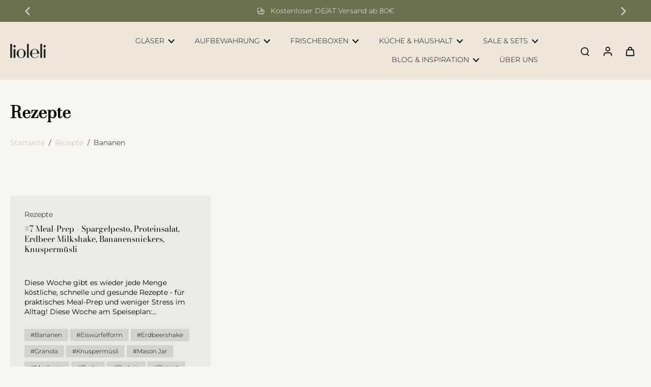

--- FILE ---
content_type: text/html; charset=utf-8
request_url: https://www.lioleli.com/de-de/blogs/rezepte/tagged/bananen
body_size: 49278
content:
<!doctype html>
<html class="no-js" lang="de">
  <head>
          <!-- Google Consent Mode V2 Consentmo -->
        <!-- Google Consent Mode V2 Advanced Mode integration script for Consentmo GDPR Compliance App -->
    <script id="consentmo-gcmv2-advanced-mode-integration">
      const consentOutOfRegion = {
        analytics: true,
        marketing: true,
        functionality: true,
        adsDataRedaction: false,
        urlPassthrough: false,
      };

      window.dataLayer = window.dataLayer || [];
      function gtag(){dataLayer.push(arguments);}

      gtag('consent', 'default', {
        ad_storage: 'denied',
        ad_personalization: 'denied',
        ad_user_data: 'denied',
        analytics_storage: 'denied',
        functionality_storage: 'denied',
        personalization_storage:'denied',
        security_storage: 'granted',
        wait_for_update: 1500
      });

      document.addEventListener('consentmoSignal_onLoad', function(eventData) {
        const csmLoadSignal = eventData.detail || {isActive:false};
        console.log('LIQUID - consentmoSignal_onLoad event', csmLoadSignal);

        if (!csmLoadSignal.isActive) {
          console.log('LIQUID - isActive false - use consentOutOfRegion');
          gtag('consent', 'update', {
            ad_storage: consentOutOfRegion.marketing ? 'granted' : 'denied',
            ad_personalization: consentOutOfRegion.marketing ? 'granted' : 'denied',
            ad_user_data: consentOutOfRegion.marketing ? 'granted' : 'denied',
            analytics_storage: consentOutOfRegion.analytics ? 'granted' : 'denied',
            functionality_storage: consentOutOfRegion.functionality ? 'granted' : 'denied',
            personalization_storage: consentOutOfRegion.functionality ? 'granted' : 'denied',
            security_storage: 'granted',
          });
          gtag('set', 'ads_data_redaction', consentOutOfRegion.adsDataRedaction);
          gtag('set', 'url_passthrough', consentOutOfRegion.urlPassthrough);
          console.log('LIQUID - dataLayer', window.dataLayer);
        } else {
          console.log('LIQUID - set default-consent and subscribe consentmoSignal for consent-update');
          document.addEventListener('consentmoSignal', function(event) {
            const csmSignal = event.detail;
            const consentState = csmSignal.integration?.gcm?.isEnabled ? csmSignal.integration.gcm.state : csmSignal.state;
            console.log('LIQUID - consentmoSignal event', csmSignal);
            console.log('LIQUID - dataLayer', window.dataLayer);

            gtag('consent', 'update', consentState);
            if (csmSignal.integration?.gcm?.isEnabled) {
              gtag('set', 'ads_data_redaction', csmSignal.integration.gcm.adsDataRedaction);
              gtag('set', 'url_passthrough', csmSignal.integration.gcm.urlPassthrough);
            }
          });
        }
      });
    </script>

    <meta charset="utf-8">
    <meta http-equiv="X-UA-Compatible" content="IE=edge">
    <meta name="viewport" content="width=device-width, initial-scale=1.0">
    <meta name="theme-color" content="">
    
      <link rel="canonical" href="https://www.lioleli.com/de-de/blogs/rezepte/tagged/bananen">
    
<link rel="icon" type="image/png" href="//www.lioleli.com/cdn/shop/files/lioleli-square-favicon.png?crop=center&height=32&v=1681664813&width=32"><link rel="preconnect" href="https://fonts.shopifycdn.com" crossorigin><title>
      Rezepte zum Nachkochen von Lioleli
 &ndash; tagged "Bananen"</title>
    
      <meta name="description" content="Hier findest du einige leckere und vegane Rezeptideen von Lioleli, die du ganz einfach zu Hause nachkochen kannst. Wir wünschen viel Spaß dabei!">
    
    <link rel="preload" href="//www.lioleli.com/cdn/shop/t/27/assets/theme.css?v=125903532684665374051762269778" as="style" crossorigin="anonymous" />
    <link rel="preload" href="//www.lioleli.com/cdn/fonts/montserrat/montserrat_n3.29e699231893fd243e1620595067294bb067ba2a.woff2" as="font" type="font/woff2" crossorigin="anonymous" />
    
    

<meta property="og:site_name" content="Lioleli">
<meta property="og:url" content="https://www.lioleli.com/de-de/blogs/rezepte/tagged/bananen">
<meta property="og:title" content="Rezepte zum Nachkochen von Lioleli">
<meta property="og:type" content="website">
<meta property="og:description" content="Hier findest du einige leckere und vegane Rezeptideen von Lioleli, die du ganz einfach zu Hause nachkochen kannst. Wir wünschen viel Spaß dabei!"><meta name="twitter:card" content="summary_large_image">
<meta name="twitter:title" content="Rezepte zum Nachkochen von Lioleli">
<meta name="twitter:description" content="Hier findest du einige leckere und vegane Rezeptideen von Lioleli, die du ganz einfach zu Hause nachkochen kannst. Wir wünschen viel Spaß dabei!">
<style data-shopify>@font-face {
  font-family: "Bodoni Moda";
  font-weight: 400;
  font-style: normal;
  font-display: swap;
  src: url("//www.lioleli.com/cdn/fonts/bodoni_moda/bodonimoda_n4.025af1859727a91866b3c708393a6dc972156491.woff2") format("woff2"),
       url("//www.lioleli.com/cdn/fonts/bodoni_moda/bodonimoda_n4.aebb4417dfed0dc5ec4a330249c3862add089916.woff") format("woff");
}

    @font-face {
  font-family: Montserrat;
  font-weight: 300;
  font-style: normal;
  font-display: swap;
  src: url("//www.lioleli.com/cdn/fonts/montserrat/montserrat_n3.29e699231893fd243e1620595067294bb067ba2a.woff2") format("woff2"),
       url("//www.lioleli.com/cdn/fonts/montserrat/montserrat_n3.64ed56f012a53c08a49d49bd7e0c8d2f46119150.woff") format("woff");
}

    @font-face {
  font-family: Montserrat;
  font-weight: 300;
  font-style: normal;
  font-display: swap;
  src: url("//www.lioleli.com/cdn/fonts/montserrat/montserrat_n3.29e699231893fd243e1620595067294bb067ba2a.woff2") format("woff2"),
       url("//www.lioleli.com/cdn/fonts/montserrat/montserrat_n3.64ed56f012a53c08a49d49bd7e0c8d2f46119150.woff") format("woff");
}

    @font-face {
  font-family: Montserrat;
  font-weight: 300;
  font-style: normal;
  font-display: swap;
  src: url("//www.lioleli.com/cdn/fonts/montserrat/montserrat_n3.29e699231893fd243e1620595067294bb067ba2a.woff2") format("woff2"),
       url("//www.lioleli.com/cdn/fonts/montserrat/montserrat_n3.64ed56f012a53c08a49d49bd7e0c8d2f46119150.woff") format("woff");
}

    @font-face {
  font-family: Montserrat;
  font-weight: 300;
  font-style: normal;
  font-display: swap;
  src: url("//www.lioleli.com/cdn/fonts/montserrat/montserrat_n3.29e699231893fd243e1620595067294bb067ba2a.woff2") format("woff2"),
       url("//www.lioleli.com/cdn/fonts/montserrat/montserrat_n3.64ed56f012a53c08a49d49bd7e0c8d2f46119150.woff") format("woff");
}

    @font-face {
  font-family: Montserrat;
  font-weight: 300;
  font-style: normal;
  font-display: swap;
  src: url("//www.lioleli.com/cdn/fonts/montserrat/montserrat_n3.29e699231893fd243e1620595067294bb067ba2a.woff2") format("woff2"),
       url("//www.lioleli.com/cdn/fonts/montserrat/montserrat_n3.64ed56f012a53c08a49d49bd7e0c8d2f46119150.woff") format("woff");
}


    @font-face {
  font-family: Montserrat;
  font-weight: 700;
  font-style: normal;
  font-display: swap;
  src: url("//www.lioleli.com/cdn/fonts/montserrat/montserrat_n7.3c434e22befd5c18a6b4afadb1e3d77c128c7939.woff2") format("woff2"),
       url("//www.lioleli.com/cdn/fonts/montserrat/montserrat_n7.5d9fa6e2cae713c8fb539a9876489d86207fe957.woff") format("woff");
}

    @font-face {
  font-family: Montserrat;
  font-weight: 300;
  font-style: italic;
  font-display: swap;
  src: url("//www.lioleli.com/cdn/fonts/montserrat/montserrat_i3.9cfee8ab0b9b229ed9a7652dff7d786e45a01df2.woff2") format("woff2"),
       url("//www.lioleli.com/cdn/fonts/montserrat/montserrat_i3.68df04ba4494b4612ed6f9bf46b6c06246fa2fa4.woff") format("woff");
}

    @font-face {
  font-family: Montserrat;
  font-weight: 700;
  font-style: italic;
  font-display: swap;
  src: url("//www.lioleli.com/cdn/fonts/montserrat/montserrat_i7.a0d4a463df4f146567d871890ffb3c80408e7732.woff2") format("woff2"),
       url("//www.lioleli.com/cdn/fonts/montserrat/montserrat_i7.f6ec9f2a0681acc6f8152c40921d2a4d2e1a2c78.woff") format("woff");
}


    @font-face{
    font-family: 'Futur';
    src: url('https://cdn.shopify.com/s/files/1/0717/9082/1676/files/futur.ttf') format('truetype');
    font-style: normal;
    font-display: swap;
    }

    @font-face{
    font-family: 'FuturaBold';
    src: url('https://cdn.shopify.com/s/files/1/0717/9082/1676/files/Futura_Bold_font.ttf') format('truetype');
    font-style: normal;
    font-display: swap;
    }

    @font-face{
    font-family: 'FuturaMedium';
    src: url('https://cdn.shopify.com/s/files/1/0717/9082/1676/files/futura-medium-bt.ttf') format('truetype');
    font-style: normal;
    font-display: swap;
    }

    @font-face{
    font-family: 'Unstoppable';
    src: url('https://cdn.shopify.com/s/files/1/0717/9082/1676/files/Unstoppable-Regular.otf') format('opentype');
    font-style: normal;
    font-display: swap;
    }

    @font-face{
    font-family: 'UnstoppableSans';
    src: url('https://cdn.shopify.com/s/files/1/0717/9082/1676/files/UnstoppableSans-Regular.otf') format('opentype');
    font-style: normal;
    font-display: swap;
    }</style><link href="//www.lioleli.com/cdn/shop/t/27/assets/theme.css?v=125903532684665374051762269778" rel="stylesheet" type="text/css" media="all" />
<style data-shopify>:root,
    *:before {
    --base-font-size: 0.875rem;
    --font-size-medium-mobile: 0.9rem;
    --font-size-medium: 1.0rem;
    --font-size-small: 0.625rem;
    --font-size-small-mobile: 0.5625rem;
    --font-size-normal: 0.75rem;
    --font-size-normal-mobile: 0.675rem;
    --font-size-large: 1.25rem;
    --font-size-large-mobile: 1.125rem;
    --heading-highlight-font-size: 90%;
    --h1-font-size: 3.4425rem;
    --h2-font-size: 2.025rem;
    --h3-font-size: 1.215rem;
    --h4-font-size: 1.11375rem;
    --h5-font-size: 1.0125rem;
    --h6-font-size: 0.91125rem;
    --base-font-size-mobile: 0.7875rem;
    --h1-font-size-mobile: 1.72125rem;
    --h2-font-size-mobile: 1.215rem;
    --h3-font-size-mobile: 0.8505rem;
    --h4-font-size-mobile: 0.779625rem;
    --h5-font-size-mobile: 0.70875rem;
    --h6-font-size-mobile: 0.637875rem;
    --rating-star-size: 0.7rem;
    --border-radius: 0;
    --page-width: 1400px;
    --width-countdown: 7.875rem;
    
        --font-menu: Montserrat, sans-serif;
    

    --font-menu-weight: 300;
    --font-menu-style: normal;

    
        --font-button: Montserrat, sans-serif;
    
    --font-button-weight: 300;
    --font-button-style: normal;
    --font-body-family: Montserrat, sans-serif;
    
        --font-body-family: Montserrat, sans-serif;
    
    --font-body-style: normal;
    --font-body-weight: 300;

    
        --font-heading-family: "Bodoni Moda", serif;
    

    
        --font-heading-highlight: Montserrat, sans-serif;
    

    --font-heading-highlight-style: normal;
    --font-heading-highlight-weight: 300;
    --font-heading-style: normal;
    --font-heading-weight: 400;
    --heading-text-tranform: none;
    --advanced-sections-spacing: 0px;
    --divider-spacing: -0;

    --colors-pulse-speech: 0, 0, 0;
    --image-treatment-overlay: 239, 231, 220;
    --image-treatment-text: 0, 0, 0;
    --colors-line-and-border: 195, 175, 161;
    --colors-line-and-border-base: 195, 175, 161;
    --colors-line-header: 239, 231, 220;
    --colors-line-footer: 239, 231, 220;
    --colors-background: 248, 247, 242;
    --colors-text: 0, 0, 0;
    --colors-heading: 0, 0, 0;
    --colors-heading-base: 0, 0, 0;
    --colors-background-secondary: 239, 231, 220;
    --colors-text-secondary: 255, 255, 255;
    --colors-heading-secondary: 0, 0, 0;
    --colors-text-link: 195, 175, 161;
    --background-color:  248, 247, 242;
    --background-color-header: 239, 231, 220;
    --colors-text-header: 0, 0, 0;
    --background-color-footer: 195, 175, 161;
    --colors-text-footer: 0, 0, 0;
    --colors-heading-footer: 0, 0, 0;
    --colors-text-link-footer: 237, 201, 141;
    --color-error: 237, 201, 141;
    --color-success: 237, 201, 141;
    --colors-price: 0, 0, 0;
    --colors-price-sale: 232, 168, 169;
    --colors-button-text: 0, 0, 0;
    --colors-button: 239, 231, 220;
    --colors-button-text-hover: 248, 247, 242;
    --colors-secondary-button: 0, 0, 0;
    --colors-button-hover: rgb(107, 112, 80);
    --colors-cart: 195, 175, 161;
    --colors-cart-text: 248, 247, 242;
    --colors-icon-rating: 200, 184, 159;
    --colors-transition-arrows: 0, 0, 0;
    --color-highlight: #c3afa1;
    --background-pagination-slideshow: 32, 32, 32;
    --text-color-pagination-slideshow: 255, 255, 255;
    
        --background-secondary-button: 237, 201, 141;
        --colors-line-secondary-button: 237, 201, 141;
    
    
    
        --height-parallax: 110%;
    
    
        --image-zoom: 1.05;
    
    --card-product-bg: rgba(0,0,0,0);
    --card-product-padding: 0px;
    --card-product-padding-mobile: 4px;
    --card-product-alignment: center;
    
    --width-scrollbar: 0;
    --card-product-ratio: 100.0%;
    --card-product-img-position:  absolute;
    --card-product-img-height:  0;
    --card-product-img-zoom:  scale(1.1);
    --height-header: 0px;
    --transition-card-loading: 600ms;
    --transition-card-image-hover: 500ms;
    --transition-slideshow: 600ms;
    --transition-image-hover: 600ms;
    }
    .dark,
    .dark *:before {
    --image-treatment-overlay: 32, 32, 32;
    --image-treatment-text: 255, 255, 255;
    --colors-line-and-border: 49, 49, 49;
    --colors-line-and-border-base: 49, 49, 49;
    --colors-line-header: 49, 49, 49;
    --colors-line-footer: 82, 80, 81;
    --colors-background: 32, 32, 32;
    --colors-text: 255, 255, 255;
    --colors-heading: 255, 255, 255;
    --colors-heading-base: 255, 255, 255;
    --background-color: 32, 32, 32;
    --colors-text-link: 200, 184, 159;
    --color-error: 169, 0, 0;
    --color-success: 66, 162, 70;
    --background-color-header: 32, 32, 32;
    --colors-text-header: 255, 255, 255;
    --background-color-footer: 41, 41, 41;
    --colors-text-footer: 137, 137, 137;
    --colors-heading-footer: 255, 255, 255;
    --colors-text-link-footer: 107, 112, 80;
    --colors-price: 195, 195, 195;
    --colors-price-sale: 169, 0, 0;
    --colors-button-text: 255, 255, 255;
    --colors-button: 237, 201, 141;
    --colors-button-text-hover: 248, 247, 242;
    --colors-secondary-button: 255, 255, 255;
    --colors-button-hover: rgb(107, 112, 80);
    --colors-cart: 107, 112, 80;
    --colors-cart-text: 255, 255, 255;
    --colors-background-secondary: 58, 58, 58;
    --colors-text-secondary: 225, 227, 225;
    --colors-heading-secondary: 255, 255, 255;
    --colors-icon-rating: 200, 184, 159;
    --colors-pulse-speech: 0, 0, 0;
    --colors-transition-arrows: 0, 0, 0;
    --color-highlight: #c3afa1;
    
        --background-secondary-button: transparent;
        --colors-line-secondary-button: 255, 255, 255;
    
    --card-product-bg: rgba(0,0,0,0);
    }
    shopify-accelerated-checkout {
    --shopify-accelerated-checkout-button-border-radius: 0;
    }
    shopify-accelerated-checkout-cart {
    --shopify-accelerated-checkout-button-border-radius: 0;
    --shopify-accelerated-checkout-inline-alignment: end;
    --shopify-accelerated-checkout-button-block-size: 48px;
    --shopify-accelerated-checkout-button-inline-size: 48px;
    }
    
        [role="button"],
        [type="button"],
        .button {
        color: rgb(var(--colors-button-text));
        }
        button.button-solid,
        .button.button-solid {
        border: none;
        background-color: rgba(var(--colors-button));
        }
        button.button-disable-effect,
        .button.button-disable-effect,
        .payment-button .shopify-payment-button__button--unbranded {
        color: rgb(var(--colors-button-text));
        background-color: rgba(var(--colors-button));
        }
        .button-action {
        border: none;
        color: rgb(var(--colors-button-text));
        background-color: rgba(var(--colors-button));
        }
    
    [role="button"],
    [type="button"],
    .button {
    direction: ltr;
    }
    .header, .header *::before {
    --colors-text: var(--colors-text-header);
    --colors-heading: var(--colors-text-header);
    --colors-price: var(--colors-text-header);
    --colors-line-and-border: var(--colors-line-header);
    }
    #sticky-header-content .divider {
    --colors-line-and-border: var(--colors-line-header);
    }
    .paginate-slide-image {
    background: rgba(var(--background-pagination-slideshow));
    color: rgba(var(--text-color-pagination-slideshow));
    }

    @media (min-width: 1024px) {
    .paginate-slide-image {
    color: rgba(var(--text-color-pagination-slideshow));
    }
    .paginate-slide-image:hover {
    color: rgba(var(--text-color-pagination-slideshow));
    }
    }

    .section-quick-links,
    .section-quick-links *::before,
    .section-footer,
    .section-footer *::before {
    --colors-text: var(--colors-text-footer);
    --colors-heading: var(--colors-heading-footer);
    --colors-text-link: var(--colors-text-link-footer);
    --colors-line-and-border: var(--colors-line-footer);
    }
    .sticky-header {
    --font-body-weight: 700;
    }

    .scrollbar-horizontal {
    position: relative;
    -ms-overflow-style: none;
    }
    .scrollbar-horizontal::-webkit-scrollbar-track {
    background-color: #ececec;
    }
    .scrollbar-horizontal::-webkit-scrollbar {
    height: 3px;
    }

    .scrollbar-horizontal::-webkit-scrollbar-track {
    -webkit-box-shadow: inset 0 0 0px rgba(0, 0, 0, 0);
    }

    .scrollbar-horizontal::-webkit-scrollbar-thumb {
    visibility: visible;
    background-color: #747474;
    }

    .scrollbar-horizontal::-webkit-scrollbar-thumb:hover {
    background-color: #747474;
    }
    body.scrollbar-body::-webkit-scrollbar{
    width: 5px;
    }
    .scrollbar-body::-webkit-scrollbar-track{
    background: #ececec;
    }
    .scrollbar-horizontal {
    position: relative;
    -ms-overflow-style: none;
    }
    .scrollbar-horizontal::-webkit-scrollbar-track {
    background-color: #ececec;
    }
    .scrollbar-horizontal::-webkit-scrollbar {
    height: 3px;
    }

    .scrollbar-horizontal::-webkit-scrollbar-track {
    -webkit-box-shadow: inset 0 0 0px rgba(0, 0, 0, 0);
    }

    .scrollbar-horizontal::-webkit-scrollbar-thumb {
    visibility: visible;
    background-color: #747474;
    }

    .scrollbar-horizontal::-webkit-scrollbar-thumb:hover {
    background-color: #747474;
    }
    .scrollbar-body::-webkit-scrollbar{
    width: 3px;
    }
    .scrollbar-body::-webkit-scrollbar-track{
    background: #ececec;
    }
    .scrollbar-body.scrollbar-visible:active::-webkit-scrollbar-thumb,
    .scrollbar-body.scrollbar-visible:focus::-webkit-scrollbar-thumb,
    .scrollbar-body.scrollbar-visible:hover::-webkit-scrollbar-thumb {
    background: #747474;
    visibility: visible;
    }
    .scrollbar-body.scrollbar-visible::-webkit-scrollbar-track{
    background: transparent;
    }
    .scrollbar-body.scrollbar-visible::-webkit-scrollbar-thumb{
    background: transparent;
    visibility: visible;
    }
    .scrollbar-body::-webkit-scrollbar-thumb{
    background: #747474;
    }
    .animate-scroll-banner {
    animation: scrollX var(--duration, 10s) linear infinite var(--play-state, running) var(--direction);
    }
    .padding-scrollbar, .padding-scrollbar-header {
    padding-right: min(var(--width-scrollbar), 20px);
    }
    .rtl .padding-scrollbar-header {
    padding-left: min(var(--width-scrollbar), 20px);
    padding-right: 0;
    }
    
    
        .button-solid .button-text {
        position: relative;
        display: block;
        }

        .button-solid:hover .button-text::after {
        
            background-color: rgba(var(--colors-button-text));
        
        width: 100%;
        left: 0%;
        }
    
    .des-block iframe {
    width: 100%;
    height: 100%;
    }
    .toggle-compare  + label span:first-child,
    .toggle-compare:checked + label span:last-child {
    display: block
    }
    .toggle-compare  + label span:last-child,
    .toggle-compare:checked + label span:first-child {
    display: none;
    }
    .card-product:not(.recommendations) {}
    .dark .card-product:not(.recommendations) {background: transparent;}
    .card-product:not(.recommendations) .card-info,
    .card-product:not(.recommendations) .x-variants-data {
    padding-left: 4px;
    padding-right: 4px;
    }
    .card-product:not(.recommendations) .card-info .x-variants-data
    {
    padding-left: 0;
    padding-right: 0;
    }
    .card-product-slideshow {
        background: #efe7dc;}
    .dark .card-product-slideshow {
        background: #3a3a3a;}
    button[class*='shopify-payment-button__more-options'] {
    color: rgba(var(--colors-text));
    }
    .group-discount:before,.group-discount:after {
    background-color: rgba(var(--colors-price-sale), 5%);
    content: "";
    position: absolute;
    right: 100%;
    height: 100%;
    top: 0;
    width: 1.25rem;
    }
    .shipping_insurance.group-discount:before,.shipping_insurance.group-discount:after {
    background-color: rgb(var(--colors-background-secondary));
    }
    .group-discount:after {
    left: 100%;
    right: auto;
    }
    @media (min-width: 768px){
    .list-layout .card-product:not(.recommendations) {
    padding-bottom: 0;
    }
    .list-layout .card-product:not(.recommendations) .card-info,
    .list-layout .card-product:not(.recommendations) .x-variants-data{
    padding-left: 0;
    padding-right: 0;
    }
    shopify-accelerated-checkout-cart {
    --shopify-accelerated-checkout-button-block-size: 46px;
    --shopify-accelerated-checkout-button-inline-size: 46px;
    }
    }
    @media (min-width: 1024px){
    .group-discount:before,.group-discount:after {
    width: 0;
    }
    .payment-button .shopify-payment-button__button--unbranded {
    color: rgb(var(--colors-button-text));
    background: rgba(var(--colors-button));
    }
    .card-product:not(.recommendations) .card-info,
    .card-product:not(.recommendations) .x-variants-data {
    padding-left: 0px;
    padding-right: 0px;
    }
    [role="button"],
    [type="button"],
    .button {
    color: rgba(var(--colors-button-text));
    }
    button.button-solid,
    .button.button-solid {
    border: none;
    box-shadow: none;
    color: rgb(var(--colors-button-text));
    background-color: rgba(var(--colors-button));
    overflow: hidden;
    background-origin: border-box;
    }

    button.button-solid:hover,
    .button.button-solid:hover {
    
        transition-duration: 0.2s;
    
    transition-property: background-color;
    background-color: var(--colors-button-hover);
    color: rgba(var(--colors-button-text-hover));
    background-origin: border-box;
    }
    .button-action {
    border: none;
    color: rgba(var(--colors-button-text-hover));
    background-color: var(--colors-button-hover);
    }
    button.button-disable-effect,
    .button.button-disable-effect {
    color: rgb(var(--colors-button-text));
    background-color: rgba(var(--colors-button));
    }
    button.button-disable-effect:hover,
    .button.button-disable-effect:hover {
    color: rgba(var(--colors-button-text-hover));
    background-color: var(--colors-button-hover);
    }
    
    
        .button-solid:hover .button-text::after {
        background-color: unset !important ;
        }
    

    }
    .inventory-low-stock-status {
    
        --stock-color: #e8a8a9;
    
    color: var(--stock-color);
    }
    .dark .inventory-low-stock-status {
    
        --stock-color: #e8a8a9;
    
    }
    .inventory-in-stock-status {
    
        --stock-color: #6b7050;
    
    color: var(--stock-color);
    }
    .dark .inventory-in-stock-status {
    
        --stock-color: #6b7050;
    
    }
    .inventory-out-of-stock-status {
    
        --stock-color: #e8a8a9;
    
    color: var(--stock-color);
    }
    .dark .inventory-out-of-stock-status {
    
        --stock-color: #e8a8a9;
    
    }
    .inventory-status {
    background-color: var(--stock-color);
    }
    .card-testimonial {
        background: #efe7dc;}
    .dark .card-testimonial {
        background: #3a3a3a;}/* App Shopify Subscription */
    .shopify_subscriptions_app_policy a {
    position: relative;
    margin-top: .5rem;
    margin-bottom: .5rem;
    color: rgba(var(--colors-text-link)) !important;
    text-decoration-thickness: 1px;
    background: linear-gradient(to right, rgba(0, 0, 0, 0), rgba(0, 0, 0, 0)), linear-gradient(to right, rgba(var(--colors-text-link), 1), rgba(var(--colors-text-link), 1), rgba(var(--colors-text-link), 1));
    background-size: 100% 0.1em, 0 0.1em;
    background-position: 100% 100%,100% 100%;
    background-repeat: no-repeat;
    transition: background-size 250ms;
    }
    .shopify_subscriptions_app_policy:after {
    clear: both;
    content: var(--tw-content);
    display: block;
    }
    @media (min-width: 1024px) {
    .shopify_subscriptions_app_policy a:hover {
    background-size: 0 .1em, 100% .1em;
    background-position: 100% 100%, 0% 100%;
    }
    }

    /* Recurpay Subscription App */
    #recurpay-account-widget {
    margin-top: 1rem;
    }
    .rtl .recurpay__widget .recurpay__group_frequency .recurpay__frequency_label_title {
    padding-right: 10px;
    right: 0.25rem;
    }
    .rtl .recurpay__widget .recurpay__group_title {
    text-align: right;
    margin-right: 0;
    margin-left: 0.5em;
    }
    .rtl .recurpay__widget .recurpay__group_subtitle {
    text-align: right;
    }
    .rtl .recurpay__widget .recurpay__description {
    text-align: right;
    }
    .rtl .recurpay__widget .recurpay__radio_group {
    margin-right: 0;
    margin-left: 10px;
    }
    .rtl .recurpay__widget .recurpay__offer_saving_message {
    padding-right: 10px;
    padding-left: 0;
    }
    .rtl .recurpay__widget .recurpay__offer_wrapper svg {
    margin-right: 0;
    margin-left: 10px;
    }
    .rtl .recurpay__widget .recurpay__group_frequency .recurpay__frequency_label_title:before {
    left: 0.5em;
    margin-right: -50%;
    right: auto;
    margin-left: 0
    }
    .rtl .recurpay__widget .recurpay__group_frequency .recurpay__frequency_label_title:after {
    right: 0.5em;
    left: auto;
    margin-left: 0;
    }
    .rtl .upgrade-subscription-cart .upgrade-icon-wrapper {
    text-align: right;
    }

    /* Seal Subscriptions */
    .sls-widget-branding {
    z-index: 20 !important;
    }
    .card .sealsubs-target-element, .card-product-fbt .sealsubs-target-element {
    display: none !important;
    }
    .seal-portal-link a {
    position: relative;
    margin-top: .5rem;
    margin-bottom: .5rem;
    color: rgba(var(--colors-text-link)) !important;
    text-decoration-thickness: 1px;
    background: linear-gradient(to right, rgba(0, 0, 0, 0), rgba(0, 0, 0, 0)), linear-gradient(to right, rgba(var(--colors-text-link), 1), rgba(var(--colors-text-link), 1), rgba(var(--colors-text-link), 1));
    background-size: 100% 0.1em, 0 0.1em;
    background-position: 100% 100%,100% 100%;
    background-repeat: no-repeat;
    transition: background-size 250ms;
    }
    .seal-portal-link:after {
    clear: both;
    content: var(--tw-content);
    display: block;
    }
    @media (min-width: 1024px) {
    .seal-portal-link a:hover {
    background-size: 0 .1em, 100% .1em;
    background-position: 100% 100%, 0% 100%;
    }
    }
    .rtl .sealsubs-container {
    text-align: right;
    }
    .x-card-title {
    font-size: 0.9rem;
    }
    .x-card-price {
    font-size: 0.9rem;
    font-family: var(--font-body-family)
    }
    @media (min-width: 768px) {
    .x-card-title {
    font-size: 1.0rem;
    }
    .x-card-price {
    font-size: 1.0rem;
    }
    }
    .back{
    position: absolute;
    top: 50%;
    left: 50%;
    white-space: nowrap;
    opacity: 0;
    transform: translate(-50%, -50%) translateY(100%) translateZ(0);
    transition-behavior: normal, normal;
    transition-duration: 0.6s, 0.6s;
    transition-timing-function: cubic-bezier(0.165, 0.84, 0.44, 1), cubic-bezier(0.165, 0.84, 0.44, 1);
    transition-delay: 0s, 0s;
    transition-property: transform, opacity;
    }
    .front{
    transform: translateZ(0);
    transition-behavior: normal, normal;
    transition-duration: 0.6s, 0.6s;
    transition-timing-function: cubic-bezier(0.165, 0.84, 0.44, 1), cubic-bezier(0.165, 0.84, 0.44, 1);
    transition-delay: 0s, 0s;
    transition-property: transform, opacity;
    border-bottom: 1px solid transparent;
    }
    .flip-container:hover .front{
    opacity: 0;
    transform: translateY(-100%) translateZ(0);
    }
    .flip-container:hover .back{
    opacity: 1;
    transform: translate(-50%, -50%) translateY(0%) translateZ(0);
    border-bottom: 1px solid rgba(var(--colors-text-link));
    }
    .dbtap-overlay{
    display: none
    }
    @media (max-width: 1024px) and (pointer: coarse) and (hover: none) {
    .dbtap-overlay{
    display: block
    }
    }

    #ProductGridContainer .link-product-variant, .collection_wrapper .link-product-variant,
    #shopify-section-recently-viewed .link-product-variant{
        font-family: Montserrat, sans-serif;
        font-style: normal;
    }</style>
    
    <script>window.performance && window.performance.mark && window.performance.mark('shopify.content_for_header.start');</script><meta name="facebook-domain-verification" content="fzkywsf82msbthoemtihk1gt7aury8">
<meta id="shopify-digital-wallet" name="shopify-digital-wallet" content="/71790821676/digital_wallets/dialog">
<meta name="shopify-checkout-api-token" content="6d8cfd8d572f3688a225968c0d1b0df7">
<meta id="in-context-paypal-metadata" data-shop-id="71790821676" data-venmo-supported="false" data-environment="production" data-locale="de_DE" data-paypal-v4="true" data-currency="EUR">
<link rel="alternate" type="application/atom+xml" title="Feed" href="/de-de/blogs/rezepte/tagged/bananen.atom" />
<link rel="alternate" hreflang="x-default" href="https://www.lioleli.com/blogs/rezepte/tagged/bananen">
<link rel="alternate" hreflang="de-DE" href="https://www.lioleli.com/de-de/blogs/rezepte/tagged/bananen">
<link rel="alternate" hreflang="de-CH" href="https://www.lioleli.com/de-ch/blogs/rezepte/tagged/bananen">
<link rel="alternate" hreflang="de-AT" href="https://www.lioleli.com/blogs/rezepte/tagged/bananen">
<script async="async" src="/checkouts/internal/preloads.js?locale=de-DE"></script>
<link rel="preconnect" href="https://shop.app" crossorigin="anonymous">
<script async="async" src="https://shop.app/checkouts/internal/preloads.js?locale=de-DE&shop_id=71790821676" crossorigin="anonymous"></script>
<script id="apple-pay-shop-capabilities" type="application/json">{"shopId":71790821676,"countryCode":"AT","currencyCode":"EUR","merchantCapabilities":["supports3DS"],"merchantId":"gid:\/\/shopify\/Shop\/71790821676","merchantName":"Lioleli","requiredBillingContactFields":["postalAddress","email"],"requiredShippingContactFields":["postalAddress","email"],"shippingType":"shipping","supportedNetworks":["visa","maestro","masterCard","amex"],"total":{"type":"pending","label":"Lioleli","amount":"1.00"},"shopifyPaymentsEnabled":true,"supportsSubscriptions":true}</script>
<script id="shopify-features" type="application/json">{"accessToken":"6d8cfd8d572f3688a225968c0d1b0df7","betas":["rich-media-storefront-analytics"],"domain":"www.lioleli.com","predictiveSearch":true,"shopId":71790821676,"locale":"de"}</script>
<script>var Shopify = Shopify || {};
Shopify.shop = "liolelidev.myshopify.com";
Shopify.locale = "de";
Shopify.currency = {"active":"EUR","rate":"1.0"};
Shopify.country = "DE";
Shopify.theme = {"name":"LIOLELI-Eurus\/main ","id":182673867125,"schema_name":"Eurus","schema_version":"9.0.0","theme_store_id":null,"role":"main"};
Shopify.theme.handle = "null";
Shopify.theme.style = {"id":null,"handle":null};
Shopify.cdnHost = "www.lioleli.com/cdn";
Shopify.routes = Shopify.routes || {};
Shopify.routes.root = "/de-de/";</script>
<script type="module">!function(o){(o.Shopify=o.Shopify||{}).modules=!0}(window);</script>
<script>!function(o){function n(){var o=[];function n(){o.push(Array.prototype.slice.apply(arguments))}return n.q=o,n}var t=o.Shopify=o.Shopify||{};t.loadFeatures=n(),t.autoloadFeatures=n()}(window);</script>
<script>
  window.ShopifyPay = window.ShopifyPay || {};
  window.ShopifyPay.apiHost = "shop.app\/pay";
  window.ShopifyPay.redirectState = null;
</script>
<script id="shop-js-analytics" type="application/json">{"pageType":"blog"}</script>
<script defer="defer" async type="module" src="//www.lioleli.com/cdn/shopifycloud/shop-js/modules/v2/client.init-shop-cart-sync_HUjMWWU5.de.esm.js"></script>
<script defer="defer" async type="module" src="//www.lioleli.com/cdn/shopifycloud/shop-js/modules/v2/chunk.common_QpfDqRK1.esm.js"></script>
<script type="module">
  await import("//www.lioleli.com/cdn/shopifycloud/shop-js/modules/v2/client.init-shop-cart-sync_HUjMWWU5.de.esm.js");
await import("//www.lioleli.com/cdn/shopifycloud/shop-js/modules/v2/chunk.common_QpfDqRK1.esm.js");

  window.Shopify.SignInWithShop?.initShopCartSync?.({"fedCMEnabled":true,"windoidEnabled":true});

</script>
<script>
  window.Shopify = window.Shopify || {};
  if (!window.Shopify.featureAssets) window.Shopify.featureAssets = {};
  window.Shopify.featureAssets['shop-js'] = {"shop-cart-sync":["modules/v2/client.shop-cart-sync_ByUgVWtJ.de.esm.js","modules/v2/chunk.common_QpfDqRK1.esm.js"],"init-fed-cm":["modules/v2/client.init-fed-cm_CVqhkk-1.de.esm.js","modules/v2/chunk.common_QpfDqRK1.esm.js"],"shop-button":["modules/v2/client.shop-button_B0pFlqys.de.esm.js","modules/v2/chunk.common_QpfDqRK1.esm.js"],"shop-cash-offers":["modules/v2/client.shop-cash-offers_CaaeZ5wd.de.esm.js","modules/v2/chunk.common_QpfDqRK1.esm.js","modules/v2/chunk.modal_CS8dP9kO.esm.js"],"init-windoid":["modules/v2/client.init-windoid_B-gyVqfY.de.esm.js","modules/v2/chunk.common_QpfDqRK1.esm.js"],"shop-toast-manager":["modules/v2/client.shop-toast-manager_DgTeluS3.de.esm.js","modules/v2/chunk.common_QpfDqRK1.esm.js"],"init-shop-email-lookup-coordinator":["modules/v2/client.init-shop-email-lookup-coordinator_C5I212n4.de.esm.js","modules/v2/chunk.common_QpfDqRK1.esm.js"],"init-shop-cart-sync":["modules/v2/client.init-shop-cart-sync_HUjMWWU5.de.esm.js","modules/v2/chunk.common_QpfDqRK1.esm.js"],"avatar":["modules/v2/client.avatar_BTnouDA3.de.esm.js"],"pay-button":["modules/v2/client.pay-button_CJaF-UDc.de.esm.js","modules/v2/chunk.common_QpfDqRK1.esm.js"],"init-customer-accounts":["modules/v2/client.init-customer-accounts_BI_wUvuR.de.esm.js","modules/v2/client.shop-login-button_DTPR4l75.de.esm.js","modules/v2/chunk.common_QpfDqRK1.esm.js","modules/v2/chunk.modal_CS8dP9kO.esm.js"],"init-shop-for-new-customer-accounts":["modules/v2/client.init-shop-for-new-customer-accounts_C4qR5Wl-.de.esm.js","modules/v2/client.shop-login-button_DTPR4l75.de.esm.js","modules/v2/chunk.common_QpfDqRK1.esm.js","modules/v2/chunk.modal_CS8dP9kO.esm.js"],"shop-login-button":["modules/v2/client.shop-login-button_DTPR4l75.de.esm.js","modules/v2/chunk.common_QpfDqRK1.esm.js","modules/v2/chunk.modal_CS8dP9kO.esm.js"],"init-customer-accounts-sign-up":["modules/v2/client.init-customer-accounts-sign-up_SG5gYFpP.de.esm.js","modules/v2/client.shop-login-button_DTPR4l75.de.esm.js","modules/v2/chunk.common_QpfDqRK1.esm.js","modules/v2/chunk.modal_CS8dP9kO.esm.js"],"shop-follow-button":["modules/v2/client.shop-follow-button_CmMsyvrH.de.esm.js","modules/v2/chunk.common_QpfDqRK1.esm.js","modules/v2/chunk.modal_CS8dP9kO.esm.js"],"checkout-modal":["modules/v2/client.checkout-modal_tfCxQqrq.de.esm.js","modules/v2/chunk.common_QpfDqRK1.esm.js","modules/v2/chunk.modal_CS8dP9kO.esm.js"],"lead-capture":["modules/v2/client.lead-capture_Ccz5Zm6k.de.esm.js","modules/v2/chunk.common_QpfDqRK1.esm.js","modules/v2/chunk.modal_CS8dP9kO.esm.js"],"shop-login":["modules/v2/client.shop-login_BfivnucW.de.esm.js","modules/v2/chunk.common_QpfDqRK1.esm.js","modules/v2/chunk.modal_CS8dP9kO.esm.js"],"payment-terms":["modules/v2/client.payment-terms_D2Mn0eFV.de.esm.js","modules/v2/chunk.common_QpfDqRK1.esm.js","modules/v2/chunk.modal_CS8dP9kO.esm.js"]};
</script>
<script>(function() {
  var isLoaded = false;
  function asyncLoad() {
    if (isLoaded) return;
    isLoaded = true;
    var urls = ["https:\/\/chimpstatic.com\/mcjs-connected\/js\/users\/0be8712f8a58cf6e2dd0d3e0b\/9319f0d33e42264b84dad1d1b.js?shop=liolelidev.myshopify.com","https:\/\/app.sellkite.xyz\/media\/sellkit-js\/sellkit-js.js?shop=liolelidev.myshopify.com"];
    for (var i = 0; i < urls.length; i++) {
      var s = document.createElement('script');
      s.type = 'text/javascript';
      s.async = true;
      s.src = urls[i];
      var x = document.getElementsByTagName('script')[0];
      x.parentNode.insertBefore(s, x);
    }
  };
  if(window.attachEvent) {
    window.attachEvent('onload', asyncLoad);
  } else {
    window.addEventListener('load', asyncLoad, false);
  }
})();</script>
<script id="__st">var __st={"a":71790821676,"offset":3600,"reqid":"e8226f40-7553-4076-a02d-0abf0ecfcf2e-1768662832","pageurl":"www.lioleli.com\/de-de\/blogs\/rezepte\/tagged\/bananen","s":"blogs-95506137388","u":"96ec93c84875","p":"blog","rtyp":"blog","rid":95506137388};</script>
<script>window.ShopifyPaypalV4VisibilityTracking = true;</script>
<script id="captcha-bootstrap">!function(){'use strict';const t='contact',e='account',n='new_comment',o=[[t,t],['blogs',n],['comments',n],[t,'customer']],c=[[e,'customer_login'],[e,'guest_login'],[e,'recover_customer_password'],[e,'create_customer']],r=t=>t.map((([t,e])=>`form[action*='/${t}']:not([data-nocaptcha='true']) input[name='form_type'][value='${e}']`)).join(','),a=t=>()=>t?[...document.querySelectorAll(t)].map((t=>t.form)):[];function s(){const t=[...o],e=r(t);return a(e)}const i='password',u='form_key',d=['recaptcha-v3-token','g-recaptcha-response','h-captcha-response',i],f=()=>{try{return window.sessionStorage}catch{return}},m='__shopify_v',_=t=>t.elements[u];function p(t,e,n=!1){try{const o=window.sessionStorage,c=JSON.parse(o.getItem(e)),{data:r}=function(t){const{data:e,action:n}=t;return t[m]||n?{data:e,action:n}:{data:t,action:n}}(c);for(const[e,n]of Object.entries(r))t.elements[e]&&(t.elements[e].value=n);n&&o.removeItem(e)}catch(o){console.error('form repopulation failed',{error:o})}}const l='form_type',E='cptcha';function T(t){t.dataset[E]=!0}const w=window,h=w.document,L='Shopify',v='ce_forms',y='captcha';let A=!1;((t,e)=>{const n=(g='f06e6c50-85a8-45c8-87d0-21a2b65856fe',I='https://cdn.shopify.com/shopifycloud/storefront-forms-hcaptcha/ce_storefront_forms_captcha_hcaptcha.v1.5.2.iife.js',D={infoText:'Durch hCaptcha geschützt',privacyText:'Datenschutz',termsText:'Allgemeine Geschäftsbedingungen'},(t,e,n)=>{const o=w[L][v],c=o.bindForm;if(c)return c(t,g,e,D).then(n);var r;o.q.push([[t,g,e,D],n]),r=I,A||(h.body.append(Object.assign(h.createElement('script'),{id:'captcha-provider',async:!0,src:r})),A=!0)});var g,I,D;w[L]=w[L]||{},w[L][v]=w[L][v]||{},w[L][v].q=[],w[L][y]=w[L][y]||{},w[L][y].protect=function(t,e){n(t,void 0,e),T(t)},Object.freeze(w[L][y]),function(t,e,n,w,h,L){const[v,y,A,g]=function(t,e,n){const i=e?o:[],u=t?c:[],d=[...i,...u],f=r(d),m=r(i),_=r(d.filter((([t,e])=>n.includes(e))));return[a(f),a(m),a(_),s()]}(w,h,L),I=t=>{const e=t.target;return e instanceof HTMLFormElement?e:e&&e.form},D=t=>v().includes(t);t.addEventListener('submit',(t=>{const e=I(t);if(!e)return;const n=D(e)&&!e.dataset.hcaptchaBound&&!e.dataset.recaptchaBound,o=_(e),c=g().includes(e)&&(!o||!o.value);(n||c)&&t.preventDefault(),c&&!n&&(function(t){try{if(!f())return;!function(t){const e=f();if(!e)return;const n=_(t);if(!n)return;const o=n.value;o&&e.removeItem(o)}(t);const e=Array.from(Array(32),(()=>Math.random().toString(36)[2])).join('');!function(t,e){_(t)||t.append(Object.assign(document.createElement('input'),{type:'hidden',name:u})),t.elements[u].value=e}(t,e),function(t,e){const n=f();if(!n)return;const o=[...t.querySelectorAll(`input[type='${i}']`)].map((({name:t})=>t)),c=[...d,...o],r={};for(const[a,s]of new FormData(t).entries())c.includes(a)||(r[a]=s);n.setItem(e,JSON.stringify({[m]:1,action:t.action,data:r}))}(t,e)}catch(e){console.error('failed to persist form',e)}}(e),e.submit())}));const S=(t,e)=>{t&&!t.dataset[E]&&(n(t,e.some((e=>e===t))),T(t))};for(const o of['focusin','change'])t.addEventListener(o,(t=>{const e=I(t);D(e)&&S(e,y())}));const B=e.get('form_key'),M=e.get(l),P=B&&M;t.addEventListener('DOMContentLoaded',(()=>{const t=y();if(P)for(const e of t)e.elements[l].value===M&&p(e,B);[...new Set([...A(),...v().filter((t=>'true'===t.dataset.shopifyCaptcha))])].forEach((e=>S(e,t)))}))}(h,new URLSearchParams(w.location.search),n,t,e,['guest_login'])})(!0,!0)}();</script>
<script integrity="sha256-4kQ18oKyAcykRKYeNunJcIwy7WH5gtpwJnB7kiuLZ1E=" data-source-attribution="shopify.loadfeatures" defer="defer" src="//www.lioleli.com/cdn/shopifycloud/storefront/assets/storefront/load_feature-a0a9edcb.js" crossorigin="anonymous"></script>
<script crossorigin="anonymous" defer="defer" src="//www.lioleli.com/cdn/shopifycloud/storefront/assets/shopify_pay/storefront-65b4c6d7.js?v=20250812"></script>
<script data-source-attribution="shopify.dynamic_checkout.dynamic.init">var Shopify=Shopify||{};Shopify.PaymentButton=Shopify.PaymentButton||{isStorefrontPortableWallets:!0,init:function(){window.Shopify.PaymentButton.init=function(){};var t=document.createElement("script");t.src="https://www.lioleli.com/cdn/shopifycloud/portable-wallets/latest/portable-wallets.de.js",t.type="module",document.head.appendChild(t)}};
</script>
<script data-source-attribution="shopify.dynamic_checkout.buyer_consent">
  function portableWalletsHideBuyerConsent(e){var t=document.getElementById("shopify-buyer-consent"),n=document.getElementById("shopify-subscription-policy-button");t&&n&&(t.classList.add("hidden"),t.setAttribute("aria-hidden","true"),n.removeEventListener("click",e))}function portableWalletsShowBuyerConsent(e){var t=document.getElementById("shopify-buyer-consent"),n=document.getElementById("shopify-subscription-policy-button");t&&n&&(t.classList.remove("hidden"),t.removeAttribute("aria-hidden"),n.addEventListener("click",e))}window.Shopify?.PaymentButton&&(window.Shopify.PaymentButton.hideBuyerConsent=portableWalletsHideBuyerConsent,window.Shopify.PaymentButton.showBuyerConsent=portableWalletsShowBuyerConsent);
</script>
<script data-source-attribution="shopify.dynamic_checkout.cart.bootstrap">document.addEventListener("DOMContentLoaded",(function(){function t(){return document.querySelector("shopify-accelerated-checkout-cart, shopify-accelerated-checkout")}if(t())Shopify.PaymentButton.init();else{new MutationObserver((function(e,n){t()&&(Shopify.PaymentButton.init(),n.disconnect())})).observe(document.body,{childList:!0,subtree:!0})}}));
</script>
<link id="shopify-accelerated-checkout-styles" rel="stylesheet" media="screen" href="https://www.lioleli.com/cdn/shopifycloud/portable-wallets/latest/accelerated-checkout-backwards-compat.css" crossorigin="anonymous">
<style id="shopify-accelerated-checkout-cart">
        #shopify-buyer-consent {
  margin-top: 1em;
  display: inline-block;
  width: 100%;
}

#shopify-buyer-consent.hidden {
  display: none;
}

#shopify-subscription-policy-button {
  background: none;
  border: none;
  padding: 0;
  text-decoration: underline;
  font-size: inherit;
  cursor: pointer;
}

#shopify-subscription-policy-button::before {
  box-shadow: none;
}

      </style>

<script>window.performance && window.performance.mark && window.performance.mark('shopify.content_for_header.end');</script>
    

    

    <style data-shopify>
      body {
        /* INP mobile */
        touch-action: manipulation;
      }
      @font-face {
  font-family: Montserrat;
  font-weight: 400;
  font-style: normal;
  font-display: swap;
  src: url("//www.lioleli.com/cdn/fonts/montserrat/montserrat_n4.81949fa0ac9fd2021e16436151e8eaa539321637.woff2") format("woff2"),
       url("//www.lioleli.com/cdn/fonts/montserrat/montserrat_n4.a6c632ca7b62da89c3594789ba828388aac693fe.woff") format("woff");
}

    </style>
  <!-- BEGIN app block: shopify://apps/consentmo-gdpr/blocks/gdpr_cookie_consent/4fbe573f-a377-4fea-9801-3ee0858cae41 -->


<!-- END app block --><!-- BEGIN app block: shopify://apps/xo-insert-code/blocks/insert-code-header/72017b12-3679-442e-b23c-5c62460717f5 --><!-- XO-InsertCode Header -->


<!-- End: XO-InsertCode Header -->


<!-- END app block --><!-- BEGIN app block: shopify://apps/gift-box/blocks/head/f53ea332-e066-453a-9116-800349284dfb --><script>
const isProductPage = window.location.pathname.includes("/products/");

// Allow redirect only on product pages.
if (isProductPage) {
  const GHOST_PRODUCT_TYPE = "giftbox_ghost_product";
  // Use product handle to check the type of the product.
  const product_type = "";
  if (product_type == GHOST_PRODUCT_TYPE) {
    // Redirect to the GP parent URL stored in the GP's metafields.
    const parent_product_url = '';
    if (parent_product_url === null || parent_product_url === '') {
      window.location.replace("/");
    } else {
      window.location.replace(parent_product_url);
    }
  }
}
</script>

<script
  src="https://giftbox.ds-cdn.com/static/main.js?shop=liolelidev.myshopify.com"

></script>


<!-- END app block --><!-- BEGIN app block: shopify://apps/klaviyo-email-marketing-sms/blocks/klaviyo-onsite-embed/2632fe16-c075-4321-a88b-50b567f42507 -->












  <script async src="https://static.klaviyo.com/onsite/js/X9m8H9/klaviyo.js?company_id=X9m8H9"></script>
  <script>!function(){if(!window.klaviyo){window._klOnsite=window._klOnsite||[];try{window.klaviyo=new Proxy({},{get:function(n,i){return"push"===i?function(){var n;(n=window._klOnsite).push.apply(n,arguments)}:function(){for(var n=arguments.length,o=new Array(n),w=0;w<n;w++)o[w]=arguments[w];var t="function"==typeof o[o.length-1]?o.pop():void 0,e=new Promise((function(n){window._klOnsite.push([i].concat(o,[function(i){t&&t(i),n(i)}]))}));return e}}})}catch(n){window.klaviyo=window.klaviyo||[],window.klaviyo.push=function(){var n;(n=window._klOnsite).push.apply(n,arguments)}}}}();</script>

  




  <script>
    window.klaviyoReviewsProductDesignMode = false
  </script>







<!-- END app block --><!-- BEGIN app block: shopify://apps/triplewhale/blocks/triple_pixel_snippet/483d496b-3f1a-4609-aea7-8eee3b6b7a2a --><link rel='preconnect dns-prefetch' href='https://api.config-security.com/' crossorigin />
<link rel='preconnect dns-prefetch' href='https://conf.config-security.com/' crossorigin />
<script>
/* >> TriplePixel :: start*/
window.TriplePixelData={TripleName:"liolelidev.myshopify.com",ver:"2.16",plat:"SHOPIFY",isHeadless:false,src:'SHOPIFY_EXT',product:{id:"",name:``,price:"",variant:""},search:"",collection:"",cart:"drawer",template:"blog",curr:"EUR" || "EUR"},function(W,H,A,L,E,_,B,N){function O(U,T,P,H,R){void 0===R&&(R=!1),H=new XMLHttpRequest,P?(H.open("POST",U,!0),H.setRequestHeader("Content-Type","text/plain")):H.open("GET",U,!0),H.send(JSON.stringify(P||{})),H.onreadystatechange=function(){4===H.readyState&&200===H.status?(R=H.responseText,U.includes("/first")?eval(R):P||(N[B]=R)):(299<H.status||H.status<200)&&T&&!R&&(R=!0,O(U,T-1,P))}}if(N=window,!N[H+"sn"]){N[H+"sn"]=1,L=function(){return Date.now().toString(36)+"_"+Math.random().toString(36)};try{A.setItem(H,1+(0|A.getItem(H)||0)),(E=JSON.parse(A.getItem(H+"U")||"[]")).push({u:location.href,r:document.referrer,t:Date.now(),id:L()}),A.setItem(H+"U",JSON.stringify(E))}catch(e){}var i,m,p;A.getItem('"!nC`')||(_=A,A=N,A[H]||(E=A[H]=function(t,e,i){return void 0===i&&(i=[]),"State"==t?E.s:(W=L(),(E._q=E._q||[]).push([W,t,e].concat(i)),W)},E.s="Installed",E._q=[],E.ch=W,B="configSecurityConfModel",N[B]=1,O("https://conf.config-security.com/model",5),i=L(),m=A[atob("c2NyZWVu")],_.setItem("di_pmt_wt",i),p={id:i,action:"profile",avatar:_.getItem("auth-security_rand_salt_"),time:m[atob("d2lkdGg=")]+":"+m[atob("aGVpZ2h0")],host:A.TriplePixelData.TripleName,plat:A.TriplePixelData.plat,url:window.location.href.slice(0,500),ref:document.referrer,ver:A.TriplePixelData.ver},O("https://api.config-security.com/event",5,p),O("https://api.config-security.com/first?host=".concat(p.host,"&plat=").concat(p.plat),5)))}}("","TriplePixel",localStorage);
/* << TriplePixel :: end*/
</script>



<!-- END app block --><!-- BEGIN app block: shopify://apps/az-google-font-custom-fonts/blocks/arc_fontify_block-app-embed/e720f1f7-5778-4825-85a3-3572dbcf27c4 --><!-- BEGIN app snippet: arc_fontify_snippet -->
<!-- anyfont styles -->

		<!-- anyfont Futura-bt -->

        <style type="text/css" data-language="de" class="anf-145055318316">
          
        @font-face {
          font-family: Futura-bt;
          src: url(//cdn.shopify.com/s/files/1/0717/9082/1676/files/Futura-Light-BT.woff2?v=1682437758)
            format('woff2');
          font-weight: 400;
          font-style: normal;
          font-display: swap;
        }
      
        </style>
      
		<!-- anyfont Balerno -->

        <style type="text/css" data-language="de" class="anf-145055318316">
          
        @font-face {
          font-family: Balerno;
          src: url(//cdn.shopify.com/s/files/1/0717/9082/1676/files/Balerno-Light_838aeb53-5732-4f64-bc9c-be070dc59b45.woff2?v=1682242540)
            format('woff2');
          font-weight: 300;
          font-style: normal;
          font-display: swap;
        }
      
        @font-face {
          font-family: Balerno;
          src: url(//cdn.shopify.com/s/files/1/0717/9082/1676/files/Balerno-Bold.woff2?v=1682242561)
            format('woff2');
          font-weight: 700;
          font-style: normal;
          font-display: swap;
        }
      
        @font-face {
          font-family: Balerno;
          src: url(//cdn.shopify.com/s/files/1/0717/9082/1676/files/Balerno-Regular_f9671d52-2eb7-4647-86dd-80fe9d202fca.woff2?v=1682242523)
            format('woff2');
          font-weight: 400;
          font-style: normal;
          font-display: swap;
        }
      
		@media only screen and (max-width: 970px) {h1,h2,h3,h4,h5{font-family: 'Balerno' !important;text-rendering: optimizeLegibility;-webkit-font-smoothing: antialiased; -moz-osx-font-smoothing: grayscale;}}
		@media only screen and (min-width: 970px) {h1,h2,h3,h4,h5{font-family: 'Balerno' !important;text-rendering: optimizeLegibility;-webkit-font-smoothing: antialiased; -moz-osx-font-smoothing: grayscale;}}
        </style>
      <!-- end anyfont styles -->


<script>
  Array.from(document.querySelectorAll('LINK'))
    .filter(
      (el) =>
        el.rel === 'stylesheet' &&
        el.className.includes('anf-') &&
        el.className !== `anf-${window.Shopify.theme.id}`,
    )
    .forEach((el) => el.remove())
  Array.from(document.querySelectorAll('STYLE'))
    .filter(
      (el) =>
        el.type === 'text/css' &&
        el.className.includes('anf-') &&
        el.className !== `anf-${window.Shopify.theme.id}`,
    )
    .forEach((el) => el.remove())
</script>
<!-- END app snippet -->


<!-- END app block --><script src="https://cdn.shopify.com/extensions/019b09dd-709f-7233-8c82-cc4081277048/klaviyo-email-marketing-44/assets/app.js" type="text/javascript" defer="defer"></script>
<link href="https://cdn.shopify.com/extensions/019b09dd-709f-7233-8c82-cc4081277048/klaviyo-email-marketing-44/assets/app.css" rel="stylesheet" type="text/css" media="all">
<script src="https://cdn.shopify.com/extensions/019bc798-8961-78a8-a4e0-9b2049d94b6d/consentmo-gdpr-575/assets/consentmo_cookie_consent.js" type="text/javascript" defer="defer"></script>
<script src="https://cdn.shopify.com/extensions/c4bda03e-4b4c-4d0c-9559-55d119a0b4c2/az-google-font-custom-fonts-35/assets/arc_fontify_scripts.js" type="text/javascript" defer="defer"></script>
<link href="https://cdn.shopify.com/extensions/c4bda03e-4b4c-4d0c-9559-55d119a0b4c2/az-google-font-custom-fonts-35/assets/arc_fontify_styles.css" rel="stylesheet" type="text/css" media="all">
<link href="https://monorail-edge.shopifysvc.com" rel="dns-prefetch">
<script>(function(){if ("sendBeacon" in navigator && "performance" in window) {try {var session_token_from_headers = performance.getEntriesByType('navigation')[0].serverTiming.find(x => x.name == '_s').description;} catch {var session_token_from_headers = undefined;}var session_cookie_matches = document.cookie.match(/_shopify_s=([^;]*)/);var session_token_from_cookie = session_cookie_matches && session_cookie_matches.length === 2 ? session_cookie_matches[1] : "";var session_token = session_token_from_headers || session_token_from_cookie || "";function handle_abandonment_event(e) {var entries = performance.getEntries().filter(function(entry) {return /monorail-edge.shopifysvc.com/.test(entry.name);});if (!window.abandonment_tracked && entries.length === 0) {window.abandonment_tracked = true;var currentMs = Date.now();var navigation_start = performance.timing.navigationStart;var payload = {shop_id: 71790821676,url: window.location.href,navigation_start,duration: currentMs - navigation_start,session_token,page_type: "blog"};window.navigator.sendBeacon("https://monorail-edge.shopifysvc.com/v1/produce", JSON.stringify({schema_id: "online_store_buyer_site_abandonment/1.1",payload: payload,metadata: {event_created_at_ms: currentMs,event_sent_at_ms: currentMs}}));}}window.addEventListener('pagehide', handle_abandonment_event);}}());</script>
<script id="web-pixels-manager-setup">(function e(e,d,r,n,o){if(void 0===o&&(o={}),!Boolean(null===(a=null===(i=window.Shopify)||void 0===i?void 0:i.analytics)||void 0===a?void 0:a.replayQueue)){var i,a;window.Shopify=window.Shopify||{};var t=window.Shopify;t.analytics=t.analytics||{};var s=t.analytics;s.replayQueue=[],s.publish=function(e,d,r){return s.replayQueue.push([e,d,r]),!0};try{self.performance.mark("wpm:start")}catch(e){}var l=function(){var e={modern:/Edge?\/(1{2}[4-9]|1[2-9]\d|[2-9]\d{2}|\d{4,})\.\d+(\.\d+|)|Firefox\/(1{2}[4-9]|1[2-9]\d|[2-9]\d{2}|\d{4,})\.\d+(\.\d+|)|Chrom(ium|e)\/(9{2}|\d{3,})\.\d+(\.\d+|)|(Maci|X1{2}).+ Version\/(15\.\d+|(1[6-9]|[2-9]\d|\d{3,})\.\d+)([,.]\d+|)( \(\w+\)|)( Mobile\/\w+|) Safari\/|Chrome.+OPR\/(9{2}|\d{3,})\.\d+\.\d+|(CPU[ +]OS|iPhone[ +]OS|CPU[ +]iPhone|CPU IPhone OS|CPU iPad OS)[ +]+(15[._]\d+|(1[6-9]|[2-9]\d|\d{3,})[._]\d+)([._]\d+|)|Android:?[ /-](13[3-9]|1[4-9]\d|[2-9]\d{2}|\d{4,})(\.\d+|)(\.\d+|)|Android.+Firefox\/(13[5-9]|1[4-9]\d|[2-9]\d{2}|\d{4,})\.\d+(\.\d+|)|Android.+Chrom(ium|e)\/(13[3-9]|1[4-9]\d|[2-9]\d{2}|\d{4,})\.\d+(\.\d+|)|SamsungBrowser\/([2-9]\d|\d{3,})\.\d+/,legacy:/Edge?\/(1[6-9]|[2-9]\d|\d{3,})\.\d+(\.\d+|)|Firefox\/(5[4-9]|[6-9]\d|\d{3,})\.\d+(\.\d+|)|Chrom(ium|e)\/(5[1-9]|[6-9]\d|\d{3,})\.\d+(\.\d+|)([\d.]+$|.*Safari\/(?![\d.]+ Edge\/[\d.]+$))|(Maci|X1{2}).+ Version\/(10\.\d+|(1[1-9]|[2-9]\d|\d{3,})\.\d+)([,.]\d+|)( \(\w+\)|)( Mobile\/\w+|) Safari\/|Chrome.+OPR\/(3[89]|[4-9]\d|\d{3,})\.\d+\.\d+|(CPU[ +]OS|iPhone[ +]OS|CPU[ +]iPhone|CPU IPhone OS|CPU iPad OS)[ +]+(10[._]\d+|(1[1-9]|[2-9]\d|\d{3,})[._]\d+)([._]\d+|)|Android:?[ /-](13[3-9]|1[4-9]\d|[2-9]\d{2}|\d{4,})(\.\d+|)(\.\d+|)|Mobile Safari.+OPR\/([89]\d|\d{3,})\.\d+\.\d+|Android.+Firefox\/(13[5-9]|1[4-9]\d|[2-9]\d{2}|\d{4,})\.\d+(\.\d+|)|Android.+Chrom(ium|e)\/(13[3-9]|1[4-9]\d|[2-9]\d{2}|\d{4,})\.\d+(\.\d+|)|Android.+(UC? ?Browser|UCWEB|U3)[ /]?(15\.([5-9]|\d{2,})|(1[6-9]|[2-9]\d|\d{3,})\.\d+)\.\d+|SamsungBrowser\/(5\.\d+|([6-9]|\d{2,})\.\d+)|Android.+MQ{2}Browser\/(14(\.(9|\d{2,})|)|(1[5-9]|[2-9]\d|\d{3,})(\.\d+|))(\.\d+|)|K[Aa][Ii]OS\/(3\.\d+|([4-9]|\d{2,})\.\d+)(\.\d+|)/},d=e.modern,r=e.legacy,n=navigator.userAgent;return n.match(d)?"modern":n.match(r)?"legacy":"unknown"}(),u="modern"===l?"modern":"legacy",c=(null!=n?n:{modern:"",legacy:""})[u],f=function(e){return[e.baseUrl,"/wpm","/b",e.hashVersion,"modern"===e.buildTarget?"m":"l",".js"].join("")}({baseUrl:d,hashVersion:r,buildTarget:u}),m=function(e){var d=e.version,r=e.bundleTarget,n=e.surface,o=e.pageUrl,i=e.monorailEndpoint;return{emit:function(e){var a=e.status,t=e.errorMsg,s=(new Date).getTime(),l=JSON.stringify({metadata:{event_sent_at_ms:s},events:[{schema_id:"web_pixels_manager_load/3.1",payload:{version:d,bundle_target:r,page_url:o,status:a,surface:n,error_msg:t},metadata:{event_created_at_ms:s}}]});if(!i)return console&&console.warn&&console.warn("[Web Pixels Manager] No Monorail endpoint provided, skipping logging."),!1;try{return self.navigator.sendBeacon.bind(self.navigator)(i,l)}catch(e){}var u=new XMLHttpRequest;try{return u.open("POST",i,!0),u.setRequestHeader("Content-Type","text/plain"),u.send(l),!0}catch(e){return console&&console.warn&&console.warn("[Web Pixels Manager] Got an unhandled error while logging to Monorail."),!1}}}}({version:r,bundleTarget:l,surface:e.surface,pageUrl:self.location.href,monorailEndpoint:e.monorailEndpoint});try{o.browserTarget=l,function(e){var d=e.src,r=e.async,n=void 0===r||r,o=e.onload,i=e.onerror,a=e.sri,t=e.scriptDataAttributes,s=void 0===t?{}:t,l=document.createElement("script"),u=document.querySelector("head"),c=document.querySelector("body");if(l.async=n,l.src=d,a&&(l.integrity=a,l.crossOrigin="anonymous"),s)for(var f in s)if(Object.prototype.hasOwnProperty.call(s,f))try{l.dataset[f]=s[f]}catch(e){}if(o&&l.addEventListener("load",o),i&&l.addEventListener("error",i),u)u.appendChild(l);else{if(!c)throw new Error("Did not find a head or body element to append the script");c.appendChild(l)}}({src:f,async:!0,onload:function(){if(!function(){var e,d;return Boolean(null===(d=null===(e=window.Shopify)||void 0===e?void 0:e.analytics)||void 0===d?void 0:d.initialized)}()){var d=window.webPixelsManager.init(e)||void 0;if(d){var r=window.Shopify.analytics;r.replayQueue.forEach((function(e){var r=e[0],n=e[1],o=e[2];d.publishCustomEvent(r,n,o)})),r.replayQueue=[],r.publish=d.publishCustomEvent,r.visitor=d.visitor,r.initialized=!0}}},onerror:function(){return m.emit({status:"failed",errorMsg:"".concat(f," has failed to load")})},sri:function(e){var d=/^sha384-[A-Za-z0-9+/=]+$/;return"string"==typeof e&&d.test(e)}(c)?c:"",scriptDataAttributes:o}),m.emit({status:"loading"})}catch(e){m.emit({status:"failed",errorMsg:(null==e?void 0:e.message)||"Unknown error"})}}})({shopId: 71790821676,storefrontBaseUrl: "https://www.lioleli.com",extensionsBaseUrl: "https://extensions.shopifycdn.com/cdn/shopifycloud/web-pixels-manager",monorailEndpoint: "https://monorail-edge.shopifysvc.com/unstable/produce_batch",surface: "storefront-renderer",enabledBetaFlags: ["2dca8a86"],webPixelsConfigList: [{"id":"2497741173","configuration":"{\"shop_domain\":\"liolelidev.myshopify.com\",\"environment\":\"production\"}","eventPayloadVersion":"v1","runtimeContext":"STRICT","scriptVersion":"f392cf66a59e6d28caea021f2cfd9594","type":"APP","apiClientId":3602909,"privacyPurposes":["ANALYTICS","MARKETING","SALE_OF_DATA"],"dataSharingAdjustments":{"protectedCustomerApprovalScopes":["read_customer_personal_data"]}},{"id":"2476409205","configuration":"{\"accountID\":\"X9m8H9\",\"webPixelConfig\":\"eyJlbmFibGVBZGRlZFRvQ2FydEV2ZW50cyI6IHRydWV9\"}","eventPayloadVersion":"v1","runtimeContext":"STRICT","scriptVersion":"524f6c1ee37bacdca7657a665bdca589","type":"APP","apiClientId":123074,"privacyPurposes":["ANALYTICS","MARKETING"],"dataSharingAdjustments":{"protectedCustomerApprovalScopes":["read_customer_address","read_customer_email","read_customer_name","read_customer_personal_data","read_customer_phone"]}},{"id":"1917419893","configuration":"{\"shopId\":\"liolelidev.myshopify.com\"}","eventPayloadVersion":"v1","runtimeContext":"STRICT","scriptVersion":"674c31de9c131805829c42a983792da6","type":"APP","apiClientId":2753413,"privacyPurposes":["ANALYTICS","MARKETING","SALE_OF_DATA"],"dataSharingAdjustments":{"protectedCustomerApprovalScopes":["read_customer_address","read_customer_email","read_customer_name","read_customer_personal_data","read_customer_phone"]}},{"id":"545325356","configuration":"{\"config\":\"{\\\"pixel_id\\\":\\\"G-PE0SKH5EZR\\\",\\\"google_tag_ids\\\":[\\\"G-PE0SKH5EZR\\\",\\\"GT-NMJ5NW4F\\\"],\\\"gtag_events\\\":[{\\\"type\\\":\\\"search\\\",\\\"action_label\\\":\\\"G-PE0SKH5EZR\\\"},{\\\"type\\\":\\\"begin_checkout\\\",\\\"action_label\\\":\\\"G-PE0SKH5EZR\\\"},{\\\"type\\\":\\\"view_item\\\",\\\"action_label\\\":[\\\"G-PE0SKH5EZR\\\",\\\"MC-0QDW5SSJ8W\\\"]},{\\\"type\\\":\\\"purchase\\\",\\\"action_label\\\":[\\\"G-PE0SKH5EZR\\\",\\\"MC-0QDW5SSJ8W\\\"]},{\\\"type\\\":\\\"page_view\\\",\\\"action_label\\\":[\\\"G-PE0SKH5EZR\\\",\\\"MC-0QDW5SSJ8W\\\"]},{\\\"type\\\":\\\"add_payment_info\\\",\\\"action_label\\\":\\\"G-PE0SKH5EZR\\\"},{\\\"type\\\":\\\"add_to_cart\\\",\\\"action_label\\\":\\\"G-PE0SKH5EZR\\\"}],\\\"enable_monitoring_mode\\\":false}\"}","eventPayloadVersion":"v1","runtimeContext":"OPEN","scriptVersion":"b2a88bafab3e21179ed38636efcd8a93","type":"APP","apiClientId":1780363,"privacyPurposes":[],"dataSharingAdjustments":{"protectedCustomerApprovalScopes":["read_customer_address","read_customer_email","read_customer_name","read_customer_personal_data","read_customer_phone"]}},{"id":"260210988","configuration":"{\"pixel_id\":\"910625019874987\",\"pixel_type\":\"facebook_pixel\",\"metaapp_system_user_token\":\"-\"}","eventPayloadVersion":"v1","runtimeContext":"OPEN","scriptVersion":"ca16bc87fe92b6042fbaa3acc2fbdaa6","type":"APP","apiClientId":2329312,"privacyPurposes":["ANALYTICS","MARKETING","SALE_OF_DATA"],"dataSharingAdjustments":{"protectedCustomerApprovalScopes":["read_customer_address","read_customer_email","read_customer_name","read_customer_personal_data","read_customer_phone"]}},{"id":"210469164","configuration":"{\"tagID\":\"2614150872976\"}","eventPayloadVersion":"v1","runtimeContext":"STRICT","scriptVersion":"18031546ee651571ed29edbe71a3550b","type":"APP","apiClientId":3009811,"privacyPurposes":["ANALYTICS","MARKETING","SALE_OF_DATA"],"dataSharingAdjustments":{"protectedCustomerApprovalScopes":["read_customer_address","read_customer_email","read_customer_name","read_customer_personal_data","read_customer_phone"]}},{"id":"166429045","eventPayloadVersion":"1","runtimeContext":"LAX","scriptVersion":"14","type":"CUSTOM","privacyPurposes":["SALE_OF_DATA"],"name":"GTM"},{"id":"shopify-app-pixel","configuration":"{}","eventPayloadVersion":"v1","runtimeContext":"STRICT","scriptVersion":"0450","apiClientId":"shopify-pixel","type":"APP","privacyPurposes":["ANALYTICS","MARKETING"]},{"id":"shopify-custom-pixel","eventPayloadVersion":"v1","runtimeContext":"LAX","scriptVersion":"0450","apiClientId":"shopify-pixel","type":"CUSTOM","privacyPurposes":["ANALYTICS","MARKETING"]}],isMerchantRequest: false,initData: {"shop":{"name":"Lioleli","paymentSettings":{"currencyCode":"EUR"},"myshopifyDomain":"liolelidev.myshopify.com","countryCode":"AT","storefrontUrl":"https:\/\/www.lioleli.com\/de-de"},"customer":null,"cart":null,"checkout":null,"productVariants":[],"purchasingCompany":null},},"https://www.lioleli.com/cdn","fcfee988w5aeb613cpc8e4bc33m6693e112",{"modern":"","legacy":""},{"shopId":"71790821676","storefrontBaseUrl":"https:\/\/www.lioleli.com","extensionBaseUrl":"https:\/\/extensions.shopifycdn.com\/cdn\/shopifycloud\/web-pixels-manager","surface":"storefront-renderer","enabledBetaFlags":"[\"2dca8a86\"]","isMerchantRequest":"false","hashVersion":"fcfee988w5aeb613cpc8e4bc33m6693e112","publish":"custom","events":"[[\"page_viewed\",{}]]"});</script><script>
  window.ShopifyAnalytics = window.ShopifyAnalytics || {};
  window.ShopifyAnalytics.meta = window.ShopifyAnalytics.meta || {};
  window.ShopifyAnalytics.meta.currency = 'EUR';
  var meta = {"page":{"pageType":"blog","resourceType":"blog","resourceId":95506137388,"requestId":"e8226f40-7553-4076-a02d-0abf0ecfcf2e-1768662832"}};
  for (var attr in meta) {
    window.ShopifyAnalytics.meta[attr] = meta[attr];
  }
</script>
<script class="analytics">
  (function () {
    var customDocumentWrite = function(content) {
      var jquery = null;

      if (window.jQuery) {
        jquery = window.jQuery;
      } else if (window.Checkout && window.Checkout.$) {
        jquery = window.Checkout.$;
      }

      if (jquery) {
        jquery('body').append(content);
      }
    };

    var hasLoggedConversion = function(token) {
      if (token) {
        return document.cookie.indexOf('loggedConversion=' + token) !== -1;
      }
      return false;
    }

    var setCookieIfConversion = function(token) {
      if (token) {
        var twoMonthsFromNow = new Date(Date.now());
        twoMonthsFromNow.setMonth(twoMonthsFromNow.getMonth() + 2);

        document.cookie = 'loggedConversion=' + token + '; expires=' + twoMonthsFromNow;
      }
    }

    var trekkie = window.ShopifyAnalytics.lib = window.trekkie = window.trekkie || [];
    if (trekkie.integrations) {
      return;
    }
    trekkie.methods = [
      'identify',
      'page',
      'ready',
      'track',
      'trackForm',
      'trackLink'
    ];
    trekkie.factory = function(method) {
      return function() {
        var args = Array.prototype.slice.call(arguments);
        args.unshift(method);
        trekkie.push(args);
        return trekkie;
      };
    };
    for (var i = 0; i < trekkie.methods.length; i++) {
      var key = trekkie.methods[i];
      trekkie[key] = trekkie.factory(key);
    }
    trekkie.load = function(config) {
      trekkie.config = config || {};
      trekkie.config.initialDocumentCookie = document.cookie;
      var first = document.getElementsByTagName('script')[0];
      var script = document.createElement('script');
      script.type = 'text/javascript';
      script.onerror = function(e) {
        var scriptFallback = document.createElement('script');
        scriptFallback.type = 'text/javascript';
        scriptFallback.onerror = function(error) {
                var Monorail = {
      produce: function produce(monorailDomain, schemaId, payload) {
        var currentMs = new Date().getTime();
        var event = {
          schema_id: schemaId,
          payload: payload,
          metadata: {
            event_created_at_ms: currentMs,
            event_sent_at_ms: currentMs
          }
        };
        return Monorail.sendRequest("https://" + monorailDomain + "/v1/produce", JSON.stringify(event));
      },
      sendRequest: function sendRequest(endpointUrl, payload) {
        // Try the sendBeacon API
        if (window && window.navigator && typeof window.navigator.sendBeacon === 'function' && typeof window.Blob === 'function' && !Monorail.isIos12()) {
          var blobData = new window.Blob([payload], {
            type: 'text/plain'
          });

          if (window.navigator.sendBeacon(endpointUrl, blobData)) {
            return true;
          } // sendBeacon was not successful

        } // XHR beacon

        var xhr = new XMLHttpRequest();

        try {
          xhr.open('POST', endpointUrl);
          xhr.setRequestHeader('Content-Type', 'text/plain');
          xhr.send(payload);
        } catch (e) {
          console.log(e);
        }

        return false;
      },
      isIos12: function isIos12() {
        return window.navigator.userAgent.lastIndexOf('iPhone; CPU iPhone OS 12_') !== -1 || window.navigator.userAgent.lastIndexOf('iPad; CPU OS 12_') !== -1;
      }
    };
    Monorail.produce('monorail-edge.shopifysvc.com',
      'trekkie_storefront_load_errors/1.1',
      {shop_id: 71790821676,
      theme_id: 182673867125,
      app_name: "storefront",
      context_url: window.location.href,
      source_url: "//www.lioleli.com/cdn/s/trekkie.storefront.cd680fe47e6c39ca5d5df5f0a32d569bc48c0f27.min.js"});

        };
        scriptFallback.async = true;
        scriptFallback.src = '//www.lioleli.com/cdn/s/trekkie.storefront.cd680fe47e6c39ca5d5df5f0a32d569bc48c0f27.min.js';
        first.parentNode.insertBefore(scriptFallback, first);
      };
      script.async = true;
      script.src = '//www.lioleli.com/cdn/s/trekkie.storefront.cd680fe47e6c39ca5d5df5f0a32d569bc48c0f27.min.js';
      first.parentNode.insertBefore(script, first);
    };
    trekkie.load(
      {"Trekkie":{"appName":"storefront","development":false,"defaultAttributes":{"shopId":71790821676,"isMerchantRequest":null,"themeId":182673867125,"themeCityHash":"9897943550555589755","contentLanguage":"de","currency":"EUR"},"isServerSideCookieWritingEnabled":true,"monorailRegion":"shop_domain","enabledBetaFlags":["65f19447"]},"Session Attribution":{},"S2S":{"facebookCapiEnabled":true,"source":"trekkie-storefront-renderer","apiClientId":580111}}
    );

    var loaded = false;
    trekkie.ready(function() {
      if (loaded) return;
      loaded = true;

      window.ShopifyAnalytics.lib = window.trekkie;

      var originalDocumentWrite = document.write;
      document.write = customDocumentWrite;
      try { window.ShopifyAnalytics.merchantGoogleAnalytics.call(this); } catch(error) {};
      document.write = originalDocumentWrite;

      window.ShopifyAnalytics.lib.page(null,{"pageType":"blog","resourceType":"blog","resourceId":95506137388,"requestId":"e8226f40-7553-4076-a02d-0abf0ecfcf2e-1768662832","shopifyEmitted":true});

      var match = window.location.pathname.match(/checkouts\/(.+)\/(thank_you|post_purchase)/)
      var token = match? match[1]: undefined;
      if (!hasLoggedConversion(token)) {
        setCookieIfConversion(token);
        
      }
    });


        var eventsListenerScript = document.createElement('script');
        eventsListenerScript.async = true;
        eventsListenerScript.src = "//www.lioleli.com/cdn/shopifycloud/storefront/assets/shop_events_listener-3da45d37.js";
        document.getElementsByTagName('head')[0].appendChild(eventsListenerScript);

})();</script>
<script
  defer
  src="https://www.lioleli.com/cdn/shopifycloud/perf-kit/shopify-perf-kit-3.0.4.min.js"
  data-application="storefront-renderer"
  data-shop-id="71790821676"
  data-render-region="gcp-us-east1"
  data-page-type="blog"
  data-theme-instance-id="182673867125"
  data-theme-name="Eurus"
  data-theme-version="9.0.0"
  data-monorail-region="shop_domain"
  data-resource-timing-sampling-rate="10"
  data-shs="true"
  data-shs-beacon="true"
  data-shs-export-with-fetch="true"
  data-shs-logs-sample-rate="1"
  data-shs-beacon-endpoint="https://www.lioleli.com/api/collect"
></script>
</head>
  <body 
    class="gradient scrollbar-body overflow-x-hidden text-[0.7875rem] md:text-[0.875rem]" 
    x-data="{ runDispatch: true }"
    :class="($store.xPopup.open || $store.xPopup.openVideoShopping) && 'overflow-hidden padding-scrollbar'" 
    x-init="$store.xPopup.setWidthScrollbar();"
    x-on:mouseover="if (runDispatch) { $dispatch('init-run'); runDispatch = false; }"
    x-on:touchstart="if (runDispatch) { 
      if (event.target.parentNode.parentNode.id == 'SearchOpen' || event.target.parentNode.id == 'SearchOpen') { setTimeout(() => {  document.querySelector('#SearchOpen').click() }, 200) }
      if (event.target.parentNode.parentNode.id == 'cart-icon' || event.target.parentNode.id == 'cart-icon') { setTimeout(() => {  document.querySelector('#cart-icon').click() }, 200) }
      if (event.target.parentNode.id == 'mobile-navigation' || event.target.id == 'mobile-navigation') { setTimeout(() => {  document.querySelector('#mobile-navigation').click() }, 200) }
      $dispatch('init-run'); runDispatch = false;
    }"
  ><div class="main-container flex flex-col min-h-screen relative">
      <a class="skip-to-content absolute -z-10 button button-solid hidden lg:block pt-2.5 pb-2.5 pl-6 pr-6 lg:pt-3 lg:pb-3 mt-0.5 ml-0.5 leading-normal justify-center cursor-pointer focus-visible:z-60" href="#MainContent">
        Zum Inhalt springen
      </a>

      
          <!-- BEGIN sections: header-group-puff -->
<div id="shopify-section-sections--25667201630581__announcement-bar" class="shopify-section shopify-section-group-header-group-puff section-announcement"><style data-shopify>#x-announcement-bar .arrow {
    background: transparent;
    border: 0;
    box-shadow: none;
    color: #f8f7f2;
  }
  .dark #x-announcement-bar .arrow {
    color: #f8f7f2;
  }
  .announcement-bar_container-sections--25667201630581__announcement-bar {
    
      background: #6b7050;
    
    
      --colors-text-link: 248,247,242;
    
  }
  .dark .announcement-bar_container-sections--25667201630581__announcement-bar {
    
      background: #c3afa1;
    
--colors-text-link: 248,247,242;
    
  }
  .announcement-bar_text {
    
      color: #f8f7f2;
      --colors-line-and-border: 248,247,242;
    
  }
  .dark .announcement-bar_text {
    
      color: #f8f7f2;
      --colors-line-and-border: 248,247,242;
    
  }
  
</style><div 
    id="x-announcement" 
    class="announcement-bar_container-sections--25667201630581__announcement-bar ltr mx-auto flex items-center lg:pl-5 lg:pr-5"
    
  >
        
          <div id="x-slide-announcement-bar" class="disable-effect-hover grow flex-1 x-splide splide cursor-grab lg:pl-12 lg:pr-12 overflow-hidden visible relative"x-intersect.once='$store.xSplide.load($el, {
                "type": "loop",
                "speed": 1000,
                "pagination": false,
                "interval": 5000,
"autoplay": true,
                "classes": {
                  "arrows" : "block "
                }
              })'>
            <div class="splide__track x-pgw page-width mx-auto pl-0 pr-0">
              <div class="splide__list w-full flex "><style data-shopify>.text--announcement-bar-0 .width-countdown {
                    width: 7.875rem;
                  }.text--announcement-bar-0,
                    .btn--announcement-bar-0 {
                      font-size: 0.7875rem;
                    }
                    @media (min-width: 768px) {
                      .text--announcement-bar-0,
                      .btn--announcement-bar-0 {
                        font-size: 0.875rem;
                      }
                    }.icon--announcement-bar-0 {
                    width: 0.875rem;
                    height: 0.875rem;
                  }
                  .button.text_button_announ--announcement-bar-0 {
                    
                      color: #242424;
                    
                    
                      background: #ffffff;
                    
                  }
                  .dark .button.text_button_announ--announcement-bar-0 {
                    
                      color: #242424;
                    
                    
                      background: #ffffff;
                    
                  } 
                  @media(min-width: 768px){
                    .button.text_button_announ--announcement-bar-0 {
                      
                        color: #242424;
                      
                      
                        background: #ffffff;
                      
                    }
                    .dark .button.text_button_announ--announcement-bar-0 {
                      
                        color: #242424;
                      
                      
                        background: #ffffff;
                      
                    } 
                  }
                  .text-link-with-arrow--announcement-bar-0 {
                    
                      color: rgb(var(--colors-text-link));
                    
                  }
                  .dark .text-link-with-arrow--announcement-bar-0 {
                    
                      color: rgb(var(--colors-text-link));
                    
                  }
                  .hyperlink-circle-color--announcement-bar-0 {
                    
                      background-color: rgba(var(--colors-text-link));
                    
                  }
                  .dark .hyperlink-circle-color--announcement-bar-0 {
                    
                      background-color: rgba(var(--colors-button-text-hover));
                    
                  }</style><div x-slide-index="0" class="h-auto w-full flex items-center md:flex justify-center splide__slide x-splide-slide gradient text-center py-3 pl-5 pr-5 lg:pr-5 lg:pl-5" ><div 
                      
                      class="flex items-center flex-wrap justify-center gap-x-3 gap-y-2 ltr">
                      
                      <div class="text--announcement-bar-0 announcement-bar_text flex">
                            <div class="flex items-center mr-2 md:mr-3">
                              <span class="inline-block icon--announcement-bar-0">
                                
                                  
                                    <svg style="fill: none" width="100%" height="100%" viewBox="0 0 100 100" fill="none" xmlns="http://www.w3.org/2000/svg">
    
        <path d="M82.014 81.4682C82.9266 81.4249 83.7816 81.3819 84.5788 81.3392C89.4574 81.0791 93.3634 77.4062 93.8209 72.5421C94.3446 66.9748 94.9026 58.806 94.9883 48.7181C95.0031 46.9622 94.6465 45.2166 93.8269 43.6637C91.7033 39.6399 86.7368 31.4649 79.2625 26.5346C77.6811 25.4914 75.8067 25.0363 73.9135 24.9726C68.4795 24.7899 62.4917 24.654 56.4004 24.5537" stroke="currentColor" stroke-width="6" stroke-linecap="round" stroke-linejoin="round"/>
        <path d="M5.03186 52.1426C5.01116 53.301 5 54.4714 5 55.6483C5 63.1393 5.45204 69.0527 5.94076 73.257C6.46807 77.7934 10.1829 81.0538 14.7429 81.3049C15.7279 81.3592 16.8088 81.4149 17.9856 81.4706" stroke="currentColor" stroke-width="6" stroke-linecap="round" stroke-linejoin="round"/>
        <path fill-rule="evenodd" clip-rule="evenodd" d="M72.1487 35.3834C76.8229 38.0336 80.2299 43.139 82.2236 46.8425C83.4471 49.1154 82.0562 51.7756 79.4846 51.9976C75.9714 52.3008 72.7507 52.0781 70.4809 51.7979C68.5095 51.5542 67.1426 49.8378 67.1426 47.8514V38.4697C67.1426 36.5534 68.6959 35 70.6123 35C71.1489 35 71.6818 35.1187 72.1487 35.3834Z" stroke="currentColor" stroke-width="6" stroke-linecap="round" stroke-linejoin="round"/>
        <path d="M56.4286 52.1429H30.7143H5V28.5714C5 22.1924 5.20179 17.2929 5.44154 13.7231C5.74799 9.15986 9.26649 5.71865 13.8318 5.44458C17.7758 5.20779 23.3384 5 30.7143 5C38.0902 5 43.6526 5.20779 47.5968 5.44458C52.1621 5.71865 55.6805 9.15986 55.9869 13.7231C56.2267 17.2929 56.4286 22.1924 56.4286 28.5714V52.1429Z" stroke="currentColor" stroke-width="6" stroke-linecap="round" stroke-linejoin="round"/>
        <path d="M41.3779 82.1011C44.0901 82.1283 46.9641 82.1437 50.0001 82.1437C53.0372 82.1437 55.9121 82.1283 58.6251 82.1011" stroke="currentColor" stroke-width="6" stroke-linecap="round" stroke-linejoin="round"/>
        <path d="M58.5713 83.2144C58.5713 89.7236 63.8479 95.0001 70.357 95.0001C76.8661 95.0001 82.1427 89.7236 82.1427 83.2144C82.1427 76.7053 76.8661 71.4287 70.357 71.4287C63.8479 71.4287 58.5713 76.7053 58.5713 83.2144Z" stroke="currentColor" stroke-width="6" stroke-linecap="round" stroke-linejoin="round"/>
        <path d="M17.8564 83.2144C17.8564 89.7236 23.133 95.0001 29.6422 95.0001C36.1513 95.0001 41.4279 89.7236 41.4279 83.2144C41.4279 76.7053 36.1513 71.4287 29.6422 71.4287C23.133 71.4287 17.8564 76.7053 17.8564 83.2144Z" stroke="currentColor" stroke-width="6" stroke-linecap="round" stroke-linejoin="round"/>
      
  </svg>

                                  
                                
                              </span>
                            </div>
                          

<p>
                            <a href="/de-de/collections/bestseller-6" class="button-link relative hover-text-link x-announcement-bar-block-data leading-[initial]"
                            >Kostenloser DE/AT Versand ab 80€</a>
                          </p></div></div></div><style data-shopify>.text--announcement_WpKKeb .width-countdown {
                    width: 7.875rem;
                  }.text--announcement_WpKKeb,
                    .btn--announcement_WpKKeb {
                      font-size: 0.7875rem;
                    }
                    @media (min-width: 768px) {
                      .text--announcement_WpKKeb,
                      .btn--announcement_WpKKeb {
                        font-size: 0.875rem;
                      }
                    }.icon--announcement_WpKKeb {
                    width: 0.875rem;
                    height: 0.875rem;
                  }
                  .button.text_button_announ--announcement_WpKKeb {
                    
                      color: #000000;
                    
                    
                      background: #e8a8a9;
                    
                  }
                  .dark .button.text_button_announ--announcement_WpKKeb {
                    
                      color: #000000;
                    
                    
                      background: #ffffff;
                    
                  } 
                  @media(min-width: 768px){
                    .button.text_button_announ--announcement_WpKKeb {
                      
                        color: #000000;
                      
                      
                        background: #e8a8a9;
                      
                    }
                    .dark .button.text_button_announ--announcement_WpKKeb {
                      
                        color: #000000;
                      
                      
                        background: #ffffff;
                      
                    } 
                  }
                  .text-link-with-arrow--announcement_WpKKeb {
                    
                      color: rgb(var(--colors-text-link));
                    
                  }
                  .dark .text-link-with-arrow--announcement_WpKKeb {
                    
                      color: rgb(var(--colors-text-link));
                    
                  }
                  .hyperlink-circle-color--announcement_WpKKeb {
                    
                      background-color: rgba(var(--colors-text-link));
                    
                  }
                  .dark .hyperlink-circle-color--announcement_WpKKeb {
                    
                      background-color: rgba(var(--colors-button-text-hover));
                    
                  }</style><div x-slide-index="1" class="h-auto w-full flex items-center md:flex justify-center splide__slide x-splide-slide gradient text-center py-3 pl-5 pr-5 lg:pr-5 lg:pl-5" ><div 
                      
                      class="flex items-center flex-wrap justify-center gap-x-3 gap-y-2 ltr">
                      
                      <div class="text--announcement_WpKKeb announcement-bar_text flex">
                            <div class="flex items-center mr-2 md:mr-3">
                              <span class="inline-block icon--announcement_WpKKeb">
                                
                                  
                                    <svg style="fill: none" width="100%" height="100%" viewBox="0 0 100 100" fill="none" xmlns="http://www.w3.org/2000/svg">
    
        <path d="M40.9999 63L41 81C41 85.9707 36.9706 90 32 90H14C9.02943 90 5 85.9707 5 81V63C5 58.0293 9.02943 54 14 54H31.9999C36.9705 54 40.9999 58.0293 40.9999 63Z" stroke="currentColor" stroke-width="6.5" stroke-linecap="round" stroke-linejoin="round"/>
        <path d="M68 18V36C68 40.9707 63.9707 45 59 45H41C36.0294 45 32 40.9707 32 36V18C32 13.0294 36.0294 9 41 9H59C63.9702 9 68 13.0294 68 18Z" stroke="currentColor" stroke-width="6.5" stroke-linecap="round" stroke-linejoin="round"/>
        <path d="M95 63V81C95 85.9707 90.9707 90 86 90H68C63.0293 90 59 85.9707 59 81V63C59 58.0293 63.0293 54 68 54H86C90.9703 54 95 58.0293 95 63Z" stroke="currentColor" stroke-width="6.5" stroke-linecap="round" stroke-linejoin="round"/>
        <path d="M23 67.5V54" stroke="currentColor" stroke-width="6.5" stroke-linecap="round" stroke-linejoin="round"/>
        <path d="M50 22.5V9" stroke="currentColor" stroke-width="6.5" stroke-linecap="round" stroke-linejoin="round"/>
        <path d="M77 67.5V54" stroke="currentColor" stroke-width="6.5" stroke-linecap="round" stroke-linejoin="round"/>
      
  </svg>

                                  
                                
                              </span>
                            </div>
                          

<p>
                            <a href="/de-de/collections/vorteilsets" class="button-link relative hover-text-link x-announcement-bar-block-data leading-[initial]"
                            >ÜBER 5% AUF SETS SPAREN - HIER KLICKEN</a>
                          </p></div></div></div></div>
            </div><div class="hidden lg:block splide__arrows">
                <button class="splide__arrow splide__arrow--prev announcement-bar_text absolute none_border z-10 top-1/2 opacity-70 -translate-y-1/2 rtl:md:right-3 rtl:lg:right-4 rtl:-rotate-90 rtl:left-auto md:left-3 lg:left-4 rotate-90 disabled:cursor-not-allowed bg-none bg-inherit pt-2.5 pr-2.5 pb-2.5 pl-2.5" aria-label="previous slide">
                  <span class="block w-4 h-4"><svg width="100%" height="100%" viewBox="0 0 9 7" fill="none" xmlns="http://www.w3.org/2000/svg" style="fill: none;">
    <path d="M0.75 1.625L4.5 5.375L8.25 1.625" stroke="currentcolor" stroke-width="1.5" stroke-linecap="round" stroke-linejoin="round"/>
  </svg>
</span>
                </button>
                <button class="splide__arrow splide__arrow--next announcement-bar_text absolute none_border z-10 top-1/2 opacity-70 -translate-y-1/2 rtl:md:left-3 rtl:lg:left-4 rtl:rotate-90 rtl:right-auto  md:right-3 lg:right-4 -rotate-90 disabled:cursor-not-allowed bg-none bg-inherit pt-2.5 pr-2.5 pb-2.5 pl-2.5" aria-label="next slide">
                  <span class="block w-4 h-4"><svg width="100%" height="100%" viewBox="0 0 9 7" fill="none" xmlns="http://www.w3.org/2000/svg" style="fill: none;">
    <path d="M0.75 1.625L4.5 5.375L8.25 1.625" stroke="currentcolor" stroke-width="1.5" stroke-linecap="round" stroke-linejoin="round"/>
  </svg>
</span>
                </button>
              </div></div>
        

</div>
</div><div id="shopify-section-sections--25667201630581__header" class="shopify-section shopify-section-group-header-group-puff section-header"><style data-shopify>
.logo-name {
    font-size: 1.0125rem;
  }
  .transparent-header .logo-name,
  .transparent-header header {
    
      color: #f8f7f2;
    
  }
  .dark .transparent-header .logo-name,
  .dark .transparent-header header {
    
      color: #c3afa1;
    
    
  }
  
  header {
    grid-template-areas: "drawer heading icons";
    
  }
  @media (min-width: 1024px) {
    header {
      grid-template-areas: "heading navigation icons" ". . .";
      grid-template-columns: auto 1fr auto;
    } 
    .logo-name {
      font-size: 2.025rem;
    }
    .pt-header {
      padding-top: 20px;
    }
    .pb-header {
      padding-bottom: 20px;
    }
  }</style><div x-show="$store.xHeaderMenu.overlay" 
  x-transition:enter="ease-in-out duration-300"
  x-transition:enter-start="opacity-0"
  x-transition:enter-end="opacity-100"
  x-transition:leave="transition-all ease-in-out duration-300"
  x-transition:leave-end="opacity-0"
  class="bg-[rgba(0,0,0,0.4)] hidden lg:flex fixed top-0 right-0 bottom-0 left-0 z-20" x-cloak>
</div>
<div
  id="x-header-container"
  class="relative text-[rgb(var(--colors-text-header))] z-50"
  x-init='$store.xHeaderMenu.removeStickyHeader();$store.xHeaderMenu.initSticky($el, "shopify-section-sections--25667201630581__header", "always", false); $store.xHeaderMenu.mobileHeaderLayout="center-left";'
  
    x-intersect:leave="$store.xHeaderMenu.handleAlwaysSticky()"
    data-is-sticky="true"
    :class="$store.xMiniCart.open && 'z-[60]'"
  
  @click.away="$store.xHeaderMenu.openHamburgerMenu = false;"
  
>
  <div id="sticky-header" class="shopify-header text-[rgb(var(--colors-text-header))] background-header"
    x-intersect="$store.xHeaderMenu.setVariableHeightHeader(true)"
  >
    <div
      id="sticky-header-content"
      class="sticky-header-content z-20 w-full top-0
       header-full-width"
      :class="{ 'background-header sticky-header-active': ($store.xHeaderMenu.isSticky || $store.xHeaderMenu.overlay), 'padding-scrollbar-header': $store.xHeaderMenu.isSticky && ($store.xPopup.open || $store.xPopup.openVideoShopping), 'static': $store.xHeaderMenu.overlay, 'relative': !$store.xHeaderMenu.overlay}"
      
      x-intersect.once="$store.xHeaderMenu.setTopStickyHeader()"
    >
      <header 
        class="header lg:pb-0 pt-[12px] pb-[12px] pt-header lg:pb-0 full-width grid lg:mx-auto gap-x-2" :class="{ ' lg:pt-5': !$store.xHeaderMenu.isSticky, 'open-menu': $store.xHeaderMenu.overlay }"
        x-on:mouseleave="$store.xHeaderMenu.hideMenu($el)"
      >
        <div data-breakpoint="tablet" class="x-container-header-mobile-nav [grid-area:drawer] lg:hidden flex items-center w-full">
          
          
          <style data-shopify>
            .mobile-navigation-modern-icon-bg{
              background: rgba(var(--colors-line-header),1)
            }
          </style>
          <div 
            id="mobile-navigation"
            @click="setTimeout(() => { $store.xMobileNav.open() }, 0)"
            class="relative  p-2 mobile-navigation-modern-icon-bg  rounded-full cursor-pointer "
          > 
            <div class="w-5 h-5"><svg width="100%" height="100%" viewBox="0 0 24 24" fill="none" xmlns="http://www.w3.org/2000/svg" style="fill: none;">
        <path d="M4 8H20" stroke="currentColor" stroke-width="2" stroke-linecap="round"/>
        <path d="M4 16H20" stroke="currentColor" stroke-width="2" stroke-linecap="round"/>
      </svg>
</div>            
          </div>
        </div>
          <div class="logo-name p-break-words lg:order-2 top-4 text-center [grid-area:heading] mx-auto justify-center pb-header flex items-center  lg:justify-left lg:relative lg:left-0 lg:translate-x-0 lg:mt-0 lg:top-0 lg:[grid-area:auto] lg:ml-0"
          >
        
          

<div class="flex">
  <a href="/de-de" class="w-[60px] md:w-[70px] h-auto disable-effect inline-block"><span class="hidden dark:block h-0 dark:h-auto mx-auto md:ml-0">Lioleli</span><img
        src="//www.lioleli.com/cdn/shop/files/invoice_agile_470_logo.png?v=1687277329&width=200"
        alt="Lioleli"
        sizes="(min-width: 768px) 70px, 60px"
        srcset="//www.lioleli.com/cdn/shop/files/invoice_agile_470_logo.png?v=1687277329&width=50 50w,
          //www.lioleli.com/cdn/shop/files/invoice_agile_470_logo.png?v=1687277329&width=100 100w,
          //www.lioleli.com/cdn/shop/files/invoice_agile_470_logo.png?v=1687277329&width=150 150w,
          //www.lioleli.com/cdn/shop/files/invoice_agile_470_logo.png?v=1687277329&width=200 200w,
          //www.lioleli.com/cdn/shop/files/invoice_agile_470_logo.png?v=1687277329&width=250 250w,
          //www.lioleli.com/cdn/shop/files/invoice_agile_470_logo.png?v=1687277329&width=300 300w,
          //www.lioleli.com/cdn/shop/files/invoice_agile_470_logo.png?v=1687277329&width=400 400w,
          //www.lioleli.com/cdn/shop/files/invoice_agile_470_logo.png?v=1687277329&width=500 500w,
          //www.lioleli.com/cdn/shop/files/invoice_agile_470_logo.png?v=1687277329&width=600 600w"
        width="200"
        height="81"
        class="header-logo block dark:hidden dark:absolute mx-auto md:ml-0"
        loading="eager"
        fetchpriority="high"
        decoding="sync"
      /></a>
</div>

          </div><div
          class="x-container-header-icons justify-end lg:order-4 [grid-area:icons] lg:[grid-area:auto] pb-header flex"
        >
          <div class="x-header-store-selector-container self-center md:block hidden md:mr-2.5 md:ml-3"></div><style data-shopify>
              
                @media (max-width: 767px) {
                  .mobile-center-left #SearchOpen {
                    left: 3.5rem;
                  }
                  .mobile-center-right #SearchOpen {
                    right: 3.5rem;
                  }
                }
              
            </style>
            <div class="x-header-icon-search  flex items-center justify-center mobile-center-left" @init-run.window="$store.xHeaderMenu.renderAjax($el, 'header-search-block', '#ajax-loading-header-search');">
              <a 
                id="SearchOpen"
                href="/de-de/search" 
                aria-label="search"
                class="flex items-center cursor-pointer justify-center link focus-inset bg-none" 
                @click.prevent="setTimeout(() => { $store.xModal.setActiveElement('SearchOpen'); }, 0)">
                <span class="w-11 h-10 px-3 pt-2.5 pb-2"><svg width="100%" height="100%" viewBox="0 0 24 24" fill="none" xmlns="http://www.w3.org/2000/svg" style="fill: none;">
        <path d="M11.4545 19.6364C15.9732 19.6364 19.6363 15.9732 19.6363 11.4545C19.6363 6.93585 15.9732 3.27273 11.4545 3.27273C6.93583 3.27273 3.27271 6.93585 3.27271 11.4545C3.27271 15.9732 6.93583 19.6364 11.4545 19.6364Z" stroke="currentColor" stroke-width="2"/>
        <path d="M17 18L21 22" stroke="currentColor" stroke-width="2" stroke-linecap="round"/>
      </svg>        
    
</span>
              </a>
            </div>
            
              <script src="//www.lioleli.com/cdn/shop/t/27/assets/speech-search.js?v=127516146847471927381760514075" defer></script><a href="/de-de/account/login"
              aria-label="Anmeldung"
              class="header-icon-account hidden lg:flex relative items-center justify-center">
              <span class="w-11 h-10 pl-3 pr-2.5 pt-2.5 pb-2">
                <svg width="100%" height="100%" viewBox="0 0 24 24" fill="none" xmlns="http://www.w3.org/2000/svg" style="fill: none;">
        <path d="M20 21V19C20 17.9391 19.5786 16.9217 18.8284 16.1715C18.0783 15.4214 17.0609 15 16 15H7.99999C6.93913 15 5.92171 15.4214 5.17157 16.1715C4.42142 16.9217 4 17.9391 4 19V21" stroke="currentcolor" stroke-width="2" stroke-linecap="round" stroke-linejoin="round"/>
        <path d="M12 11C14.2092 11 16.0001 9.20914 16.0001 7C16.0001 4.79086 14.2092 3 12 3C9.79093 3 8.00006 4.79086 8.00006 7C8.00006 9.20914 9.79093 11 12 11Z" stroke="currentcolor" stroke-width="2" stroke-linecap="round" stroke-linejoin="round"/>
      </svg>

              </span>
            </a><div class="header-icon-cart cursor-pointer relative flex items-center">
              <a 
                id="cart-icon"
                href="/de-de/cart"
                class="relative flex items-center"   
                           
                  @click.prevent="setTimeout(() => { $store.xModal.setActiveElement('cart-icon'); $store.xMiniCart.openCart(); }, 0)"
                  :class="$store.xMiniCart.open && 'pointer-events-none'"
                
                aria-controls="CartDrawer"
                aria-expanded="false"
                aria-label="icon-cart"
              >
                <span class="w-11 h-10 md:pl-3 inline-block pl-3 pr-0 md:pr-2.5 pt-2.5 pb-2">
                  <svg width="100%" height="100%" viewBox="0 0 24 24" fill="none" xmlns="http://www.w3.org/2000/svg" style="fill:none;">
    <path d="M20.1417 19.463C20.1636 19.6573 20.1439 19.8539 20.0842 20.0401C20.0246 20.2262 19.9263 20.3976 19.7956 20.543C19.6646 20.6881 19.5042 20.804 19.3253 20.8827C19.1463 20.9615 18.9526 21.0015 18.7571 21H5.24324C5.04769 21.0015 4.85405 20.9615 4.67506 20.8827C4.49607 20.804 4.33578 20.6881 4.20477 20.543C4.07411 20.3976 3.97571 20.2262 3.91605 20.0401C3.85639 19.8539 3.83681 19.6573 3.85862 19.463L5.07708 8.5384H18.9232L20.1417 19.463Z" stroke="currentcolor" stroke-width="2" stroke-linecap="round" stroke-linejoin="round"/>
    <path d="M8.53864 8.53847V6.46154C8.53864 5.54349 8.90333 4.66302 9.55249 4.01386C10.2017 3.3647 11.0821 3 12.0002 3C12.9182 3 13.7987 3.3647 14.4479 4.01386C15.097 4.66302 15.4617 5.54349 15.4617 6.46154V8.53847" stroke="currentcolor" stroke-width="2" stroke-linecap="round" stroke-linejoin="round"/>
  </svg>
                </span>
                <div id="cart-icon-bubble" class="count_item absolute -top-0.5
                -right-1.5
                   md:right-0 " data-value="0">
                  <div class="bg-[rgba(var(--colors-cart))] text-[rgba(var(--colors-cart-text))] font-medium h-5 w-5 rounded-full text-[10px] hidden"><span class="h-full flex items-center justify-center mt-[1px]" aria-hidden="true">0</span></div>
                </div>
              </a>
            </div></div>

        

        

<style data-shopify>
    .svg-highlight-sections--25667201630581__header {
    
      --color-highlight: #efe7dc;
    
    }
    .dark .svg-highlight-sections--25667201630581__header {
      
        --color-highlight: #efe7dc;
      
    }
  
  .x-icon-caret svg {
    color: var(--colors-text-header);
    --tw-rotate: 0deg;
    transform: rotate(var(--tw-rotate));
    transition: transform 0.5s ease 0.1s;
  }
   
    .is-focus .x-icon-caret svg {
      color: var(--colors-text-link);
      --tw-rotate: 180deg;
    }
  
</style><nav x-on:click.away="$store.xHeaderMenu.hideMenu($el)" class="x-container-header-nav [grid-area:navigation] w-full pb-header lg:[grid-area:auto] order-3 hidden header__inline-menu lg:flex items-center justify-end pr-5">
  <ul class="duration-500 list-menu inline-flex flex-wrap items-center justify-end">
<li x-data='{ active: false }' 
                class="flip-container pr-0 simple_menu pl-0 has-dropdown" 
                @mouseover.once="$store.xHeaderMenu.initToggleMenuHeight($el)"
                
                  x-on:mouseover="$store.xHeaderMenu.selectItem($el); $el.classList.add('is-focus');"
                  @mouseleave="$el.classList.remove('is-focus');"
                  @focusin="$store.xHeaderMenu.selectItem($el); $el.classList.add('is-focus');"
                  @focusout="$el.classList.remove('is-focus');"
                
              >
                <div class="simple_menu_item relative cursor-pointer flex items-center p-break-words justify-center pt-1 pb-1 duration-200 hover-text-link transition is-focus:link-active"
                  
                    
                      x-init="$store.xHeaderMenu.isTouch && $store.xHeaderMenu.touchItem($el)"
                    
                  
                >
                  <div class="overflow-hidden pr-5 pl-5 pb-[1px] flex items-center">
                    <div class="relative">
                      <a href="/de-de/collections/glaser"
                        class="front cursor-pointer flex items-center p-break-words justify-center pt-1 pb-1 duration-200 hover-text-link transition is-focus:link-active" 
                      >
                        
          
          
            
            
              <span>GLÄSER</span>
            
          
        
                      </a>
                      
                        <a href="/de-de/collections/glaser"
                          tabindex="-1"
                          class="back cursor-pointer flex items-center p-break-words justify-center pt-1 pb-1 duration-200 hover-text-link transition is-focus:link-active" 
                        >
                          
          
          
            
            
              <span>GLÄSER</span>
            
          
        
                        </a>
                      
                    </div><span class="x-icon-caret w-5 pl-2"><svg width="100%" height="100%" viewBox="0 0 9 7" fill="none" xmlns="http://www.w3.org/2000/svg" style="fill: none;">
    <path d="M0.75 1.625L4.5 5.375L8.25 1.625" stroke="currentcolor" stroke-width="1.5" stroke-linecap="round" stroke-linejoin="round"/>
  </svg>
</span></div>
                </div><div id="menu-1"></div></li>
<li x-data='{ active: false }' 
                class="flip-container pr-0 simple_menu pl-0 has-dropdown" 
                @mouseover.once="$store.xHeaderMenu.initToggleMenuHeight($el)"
                
                  x-on:mouseover="$store.xHeaderMenu.selectItem($el); $el.classList.add('is-focus');"
                  @mouseleave="$el.classList.remove('is-focus');"
                  @focusin="$store.xHeaderMenu.selectItem($el); $el.classList.add('is-focus');"
                  @focusout="$el.classList.remove('is-focus');"
                
              >
                <div class="simple_menu_item relative cursor-pointer flex items-center p-break-words justify-center pt-1 pb-1 duration-200 hover-text-link transition is-focus:link-active"
                  
                    
                      x-init="$store.xHeaderMenu.isTouch && $store.xHeaderMenu.touchItem($el)"
                    
                  
                >
                  <div class="overflow-hidden pr-5 pl-5 pb-[1px] flex items-center">
                    <div class="relative">
                      <a href="/de-de/collections/aufbewahrung"
                        class="front cursor-pointer flex items-center p-break-words justify-center pt-1 pb-1 duration-200 hover-text-link transition is-focus:link-active" 
                      >
                        
          
          
            
            
              <span>AUFBEWAHRUNG</span>
            
          
        
                      </a>
                      
                        <a href="/de-de/collections/aufbewahrung"
                          tabindex="-1"
                          class="back cursor-pointer flex items-center p-break-words justify-center pt-1 pb-1 duration-200 hover-text-link transition is-focus:link-active" 
                        >
                          
          
          
            
            
              <span>AUFBEWAHRUNG</span>
            
          
        
                        </a>
                      
                    </div><span class="x-icon-caret w-5 pl-2"><svg width="100%" height="100%" viewBox="0 0 9 7" fill="none" xmlns="http://www.w3.org/2000/svg" style="fill: none;">
    <path d="M0.75 1.625L4.5 5.375L8.25 1.625" stroke="currentcolor" stroke-width="1.5" stroke-linecap="round" stroke-linejoin="round"/>
  </svg>
</span></div>
                </div><div id="menu-2"></div></li>
<li x-data='{ active: false }' 
                class="flip-container pr-0 simple_menu pl-0 has-dropdown" 
                @mouseover.once="$store.xHeaderMenu.initToggleMenuHeight($el)"
                
                  x-on:mouseover="$store.xHeaderMenu.selectItem($el); $el.classList.add('is-focus');"
                  @mouseleave="$el.classList.remove('is-focus');"
                  @focusin="$store.xHeaderMenu.selectItem($el); $el.classList.add('is-focus');"
                  @focusout="$el.classList.remove('is-focus');"
                
              >
                <div class="simple_menu_item relative cursor-pointer flex items-center p-break-words justify-center pt-1 pb-1 duration-200 hover-text-link transition is-focus:link-active"
                  
                    
                      x-init="$store.xHeaderMenu.isTouch && $store.xHeaderMenu.touchItem($el)"
                    
                  
                >
                  <div class="overflow-hidden pr-5 pl-5 pb-[1px] flex items-center">
                    <div class="relative">
                      <a href="/de-de/collections/frischeboxen"
                        class="front cursor-pointer flex items-center p-break-words justify-center pt-1 pb-1 duration-200 hover-text-link transition is-focus:link-active" 
                      >
                        
          
          
            
            
              <span>FRISCHEBOXEN</span>
            
          
        
                      </a>
                      
                        <a href="/de-de/collections/frischeboxen"
                          tabindex="-1"
                          class="back cursor-pointer flex items-center p-break-words justify-center pt-1 pb-1 duration-200 hover-text-link transition is-focus:link-active" 
                        >
                          
          
          
            
            
              <span>FRISCHEBOXEN</span>
            
          
        
                        </a>
                      
                    </div><span class="x-icon-caret w-5 pl-2"><svg width="100%" height="100%" viewBox="0 0 9 7" fill="none" xmlns="http://www.w3.org/2000/svg" style="fill: none;">
    <path d="M0.75 1.625L4.5 5.375L8.25 1.625" stroke="currentcolor" stroke-width="1.5" stroke-linecap="round" stroke-linejoin="round"/>
  </svg>
</span></div>
                </div><div id="menu-3"></div></li>
<li x-data='{ active: false }' 
                class="flip-container pr-0 simple_menu pl-0 has-dropdown" 
                @mouseover.once="$store.xHeaderMenu.initToggleMenuHeight($el)"
                
                  x-on:mouseover="$store.xHeaderMenu.selectItem($el); $el.classList.add('is-focus');"
                  @mouseleave="$el.classList.remove('is-focus');"
                  @focusin="$store.xHeaderMenu.selectItem($el); $el.classList.add('is-focus');"
                  @focusout="$el.classList.remove('is-focus');"
                
              >
                <div class="simple_menu_item relative cursor-pointer flex items-center p-break-words justify-center pt-1 pb-1 duration-200 hover-text-link transition is-focus:link-active"
                  
                    
                      x-init="$store.xHeaderMenu.isTouch && $store.xHeaderMenu.touchItem($el)"
                    
                  
                >
                  <div class="overflow-hidden pr-5 pl-5 pb-[1px] flex items-center">
                    <div class="relative">
                      <a href="/de-de/collections/kuche-haushalt"
                        class="front cursor-pointer flex items-center p-break-words justify-center pt-1 pb-1 duration-200 hover-text-link transition is-focus:link-active" 
                      >
                        
          
          
            
            
              <span>KÜCHE &amp; HAUSHALT</span>
            
          
        
                      </a>
                      
                        <a href="/de-de/collections/kuche-haushalt"
                          tabindex="-1"
                          class="back cursor-pointer flex items-center p-break-words justify-center pt-1 pb-1 duration-200 hover-text-link transition is-focus:link-active" 
                        >
                          
          
          
            
            
              <span>KÜCHE &amp; HAUSHALT</span>
            
          
        
                        </a>
                      
                    </div><span class="x-icon-caret w-5 pl-2"><svg width="100%" height="100%" viewBox="0 0 9 7" fill="none" xmlns="http://www.w3.org/2000/svg" style="fill: none;">
    <path d="M0.75 1.625L4.5 5.375L8.25 1.625" stroke="currentcolor" stroke-width="1.5" stroke-linecap="round" stroke-linejoin="round"/>
  </svg>
</span></div>
                </div><div id="menu-4"></div></li>
<li x-data='{ active: false }' 
                class="flip-container pr-0 simple_menu pl-0 has-dropdown" 
                @mouseover.once="$store.xHeaderMenu.initToggleMenuHeight($el)"
                
                  x-on:mouseover="$store.xHeaderMenu.selectItem($el); $el.classList.add('is-focus');"
                  @mouseleave="$el.classList.remove('is-focus');"
                  @focusin="$store.xHeaderMenu.selectItem($el); $el.classList.add('is-focus');"
                  @focusout="$el.classList.remove('is-focus');"
                
              >
                <div class="simple_menu_item relative cursor-pointer flex items-center p-break-words justify-center pt-1 pb-1 duration-200 hover-text-link transition is-focus:link-active"
                  
                    
                      x-init="$store.xHeaderMenu.isTouch && $store.xHeaderMenu.touchItem($el)"
                    
                  
                >
                  <div class="overflow-hidden pr-5 pl-5 pb-[1px] flex items-center">
                    <div class="relative">
                      <a href="/de-de/collections/sale"
                        class="front cursor-pointer flex items-center p-break-words justify-center pt-1 pb-1 duration-200 hover-text-link transition is-focus:link-active" 
                      >
                        
          
          
            
            
              <span>SALE &amp; SETS</span>
            
          
        
                      </a>
                      
                        <a href="/de-de/collections/sale"
                          tabindex="-1"
                          class="back cursor-pointer flex items-center p-break-words justify-center pt-1 pb-1 duration-200 hover-text-link transition is-focus:link-active" 
                        >
                          
          
          
            
            
              <span>SALE &amp; SETS</span>
            
          
        
                        </a>
                      
                    </div><span class="x-icon-caret w-5 pl-2"><svg width="100%" height="100%" viewBox="0 0 9 7" fill="none" xmlns="http://www.w3.org/2000/svg" style="fill: none;">
    <path d="M0.75 1.625L4.5 5.375L8.25 1.625" stroke="currentcolor" stroke-width="1.5" stroke-linecap="round" stroke-linejoin="round"/>
  </svg>
</span></div>
                </div><div id="menu-5"></div></li>
<li x-data='{ active: false }' 
                class="flip-container pr-0 blog_menu tabbed_menu pl-0 has-dropdown" 
                @mouseover.once="$store.xHeaderMenu.initToggleMenuHeight($el)"
                
                  x-on:mouseover="$store.xHeaderMenu.selectItem($el); $el.classList.add('is-focus');"
                  @mouseleave="$el.classList.remove('is-focus');"
                  @focusin="$store.xHeaderMenu.selectItem($el); $el.classList.add('is-focus');"
                  @focusout="$el.classList.remove('is-focus');"
                
              >
                <div class="blog_menu_item cursor-pointer relative hover-text-link flex items-center is-focus:link-active"
                  
                    
                      x-init="$store.xHeaderMenu.isTouch && $store.xHeaderMenu.touchItem($el)"
                    
                  
                >
                  <div class="overflow-hidden pr-5 pl-5 pb-[1px] flex items-center">
                    <div class="relative">
                      <a href="#"
                        class="front cursor-pointer flex items-center p-break-words justify-center pt-1 pb-1 duration-200 hover-text-link transition is-focus:link-active" 
                        
                      >
                        
          
          
            
            
              <span>BLOG &amp; INSPIRATION</span>
            
          
        
                      </a>
                      
                        <a href="#"
                          tabindex="-1"
                          class="back cursor-pointer flex items-center p-break-words justify-center pt-1 pb-1 duration-200 hover-text-link transition is-focus:link-active" 
                          
                        >
                          
          
          
            
            
              <span>BLOG &amp; INSPIRATION</span>
            
          
        
                        </a>
                      
                    </div><span class="x-icon-caret w-5 pl-2"><svg width="100%" height="100%" viewBox="0 0 9 7" fill="none" xmlns="http://www.w3.org/2000/svg" style="fill: none;">
    <path d="M0.75 1.625L4.5 5.375L8.25 1.625" stroke="currentcolor" stroke-width="1.5" stroke-linecap="round" stroke-linejoin="round"/>
  </svg>
</span></div>
                </div>
                <div id="menu-6"></div>
              </li>
<li x-data='{ active: false }' 
                class="flip-container pr-0 simple_menu pl-0" 
                @mouseover.once="$store.xHeaderMenu.initToggleMenuHeight($el)"
                
                  x-on:mouseover="$store.xHeaderMenu.selectItem($el); $el.classList.add('is-focus');"
                  @mouseleave="$el.classList.remove('is-focus');"
                  @focusin="$store.xHeaderMenu.selectItem($el); $el.classList.add('is-focus');"
                  @focusout="$el.classList.remove('is-focus');"
                
              >
                <div class="simple_menu_item relative cursor-pointer flex items-center p-break-words justify-center pt-1 pb-1 duration-200 hover-text-link transition is-focus:link-active"
                  
                >
                  <div class="overflow-hidden pr-5 pl-5 pb-[1px] flex items-center">
                    <div class="relative">
                      <a href="/de-de/pages/unsere-story"
                        class="front cursor-pointer flex items-center p-break-words justify-center pt-1 pb-1 duration-200 hover-text-link transition is-focus:link-active" 
                      >
                        
          
          
            
            
              <span>ÜBER UNS</span>
            
          
        
                      </a>
                      
                        <a href="/de-de/pages/unsere-story"
                          tabindex="-1"
                          class="back cursor-pointer flex items-center p-break-words justify-center pt-1 pb-1 duration-200 hover-text-link transition is-focus:link-active" 
                        >
                          
          
          
            
            
              <span>ÜBER UNS</span>
            
          
        
                        </a>
                      
                    </div></div>
                </div></li>
<template x-teleport="#menu-1">
<template x-if="!runDispatch">  
      <div class="toggle-menu toggle-menu-hidden text-[rgba(var(--colors-text))] mega-menu-horizontal main-nav-child-left is-focus:text-[rgba(var(--colors-text))] absolute w-full background-header left-0 z-50 shadow-md ltr overflow-hidden h-fit max-h-[80vh]">
        <div>
          <div class="x-pgw page-width mx-auto flex promotion-horizontal image-count-2 md:max-h-[80vh]"><ul class="mega-nav order-2 scrollbar-body scrollbar-visible flex-wrap relative gap-5 xl:gap-8 flex mt-7 mb-8 flex-row z-50 left-0 right-0 w-1/2 top-full"><li class="relative w-24 lg:w-48">
                    <div class="font-semibold">
<a href="/de-de/collections/glaser" class="nav-link relative transition duration-200 p-break-words hover-text-link inline-block mb-3">
                        GLÄSER
                      </a>
                    </div><ul class="list-unstyled" role="list"><li class="flex items-center pt-1.5 pb-1.5 relative font-normal font_menu-normal">


    <a
      href="/de-de/collections/lioleli-mason-jars" 
      class="inline-block relative overflow-hidden w-8 h-8 mr-4" 
      aria-label="image"
      
    >
      <img
        srcset="//www.lioleli.com/cdn/shop/collections/liolelijarsohneBeschriftungQ-61.jpg?v=1753130317&width=100 100w,
        //www.lioleli.com/cdn/shop/collections/liolelijarsohneBeschriftungQ-61.jpg?v=1753130317&width=225 225w,
        //www.lioleli.com/cdn/shop/collections/liolelijarsohneBeschriftungQ-61.jpg?v=1753130317&width=375 375w,
        //www.lioleli.com/cdn/shop/collections/liolelijarsohneBeschriftungQ-61.jpg?v=1753130317&width=450 450w,
        //www.lioleli.com/cdn/shop/collections/liolelijarsohneBeschriftungQ-61.jpg?v=1753130317&width=750 750w,
        //www.lioleli.com/cdn/shop/collections/liolelijarsohneBeschriftungQ-61.jpg?v=1753130317&width=900 900w,
        //www.lioleli.com/cdn/shop/collections/liolelijarsohneBeschriftungQ-61.jpg?v=1753130317&width=1100 1100w,
        //www.lioleli.com/cdn/shop/collections/liolelijarsohneBeschriftungQ-61.jpg?v=1753130317&width=1500 1500w,
        //www.lioleli.com/cdn/shop/collections/liolelijarsohneBeschriftungQ-61.jpg?v=1753130317&width=1780 1780w"
        src="//www.lioleli.com/cdn/shop/collections/liolelijarsohneBeschriftungQ-61.jpg?v=1753130317&width=3840"
        sizes="
        (min-width: 768px) 100px"
        alt="Lioleli Mason Jars"
        height="1181"
        width="1181"
        loading="lazy"
        onload="this.closest('.skeleton-image')?.classList.remove('animate-Xpulse', 'skeleton-image');"
        class="w-full h-full object-cover z-10 object-center image-hover absolute top-0 right-0 animate-Xpulse skeleton-image"
      >
    </a>
  
<span class="flex-1">
                              <a href="/de-de/collections/lioleli-mason-jars" class="nav-link relative transition duration-200 p-break-words hover-text-link inline-block">
                                Lioleli Mason Jars
                              </a>
                            </span>
                          </li><li class="flex items-center pt-1.5 pb-1.5 relative font-normal font_menu-normal">


    <a
      href="/de-de/collections/gewurzglaser" 
      class="inline-block relative overflow-hidden w-8 h-8 mr-4" 
      aria-label="image"
      
    >
      <img
        srcset="//www.lioleli.com/cdn/shop/collections/LioleliMasonJarMini-30.jpg?v=1753130431&width=100 100w,
        //www.lioleli.com/cdn/shop/collections/LioleliMasonJarMini-30.jpg?v=1753130431&width=225 225w,
        //www.lioleli.com/cdn/shop/collections/LioleliMasonJarMini-30.jpg?v=1753130431&width=375 375w,
        //www.lioleli.com/cdn/shop/collections/LioleliMasonJarMini-30.jpg?v=1753130431&width=450 450w,
        //www.lioleli.com/cdn/shop/collections/LioleliMasonJarMini-30.jpg?v=1753130431&width=750 750w,
        //www.lioleli.com/cdn/shop/collections/LioleliMasonJarMini-30.jpg?v=1753130431&width=900 900w,
        //www.lioleli.com/cdn/shop/collections/LioleliMasonJarMini-30.jpg?v=1753130431&width=1100 1100w,
        //www.lioleli.com/cdn/shop/collections/LioleliMasonJarMini-30.jpg?v=1753130431&width=1500 1500w,
        //www.lioleli.com/cdn/shop/collections/LioleliMasonJarMini-30.jpg?v=1753130431&width=1780 1780w"
        src="//www.lioleli.com/cdn/shop/collections/LioleliMasonJarMini-30.jpg?v=1753130431&width=3840"
        sizes="
        (min-width: 768px) 100px"
        alt="Gewürzgläser"
        height="2667"
        width="2667"
        loading="lazy"
        onload="this.closest('.skeleton-image')?.classList.remove('animate-Xpulse', 'skeleton-image');"
        class="w-full h-full object-cover z-10 object-center image-hover absolute top-0 right-0 animate-Xpulse skeleton-image"
      >
    </a>
  
<span class="flex-1">
                              <a href="/de-de/collections/gewurzglaser" class="nav-link relative transition duration-200 p-break-words hover-text-link inline-block">
                                Gewürzgläser
                              </a>
                            </span>
                          </li><li class="flex items-center pt-1.5 pb-1.5 relative font-normal font_menu-normal">


    <a
      href="/de-de/collections/vorratsglaser-rund" 
      class="inline-block relative overflow-hidden w-8 h-8 mr-4" 
      aria-label="image"
      
    >
      <img
        srcset="//www.lioleli.com/cdn/shop/collections/StartersetQ.jpg?v=1753130563&width=100 100w,
        //www.lioleli.com/cdn/shop/collections/StartersetQ.jpg?v=1753130563&width=225 225w,
        //www.lioleli.com/cdn/shop/collections/StartersetQ.jpg?v=1753130563&width=375 375w,
        //www.lioleli.com/cdn/shop/collections/StartersetQ.jpg?v=1753130563&width=450 450w,
        //www.lioleli.com/cdn/shop/collections/StartersetQ.jpg?v=1753130563&width=750 750w,
        //www.lioleli.com/cdn/shop/collections/StartersetQ.jpg?v=1753130563&width=900 900w,
        //www.lioleli.com/cdn/shop/collections/StartersetQ.jpg?v=1753130563&width=1100 1100w,
        //www.lioleli.com/cdn/shop/collections/StartersetQ.jpg?v=1753130563&width=1500 1500w,
        //www.lioleli.com/cdn/shop/collections/StartersetQ.jpg?v=1753130563&width=1780 1780w"
        src="//www.lioleli.com/cdn/shop/collections/StartersetQ.jpg?v=1753130563&width=3840"
        sizes="
        (min-width: 768px) 100px"
        alt="Vorratsgläser rund"
        height="1000"
        width="1000"
        loading="lazy"
        onload="this.closest('.skeleton-image')?.classList.remove('animate-Xpulse', 'skeleton-image');"
        class="w-full h-full object-cover z-10 object-center image-hover absolute top-0 right-0 animate-Xpulse skeleton-image"
      >
    </a>
  
<span class="flex-1">
                              <a href="/de-de/collections/vorratsglaser-rund" class="nav-link relative transition duration-200 p-break-words hover-text-link inline-block">
                                Vorratsgläser rund
                              </a>
                            </span>
                          </li><li class="flex items-center pt-1.5 pb-1.5 relative font-normal font_menu-normal">


    <a
      href="/de-de/collections/zubehor" 
      class="inline-block relative overflow-hidden w-8 h-8 mr-4" 
      aria-label="image"
      
    >
      <img
        srcset="//www.lioleli.com/cdn/shop/collections/Zitronenpresse-6.jpg?v=1753130736&width=100 100w,
        //www.lioleli.com/cdn/shop/collections/Zitronenpresse-6.jpg?v=1753130736&width=225 225w,
        //www.lioleli.com/cdn/shop/collections/Zitronenpresse-6.jpg?v=1753130736&width=375 375w,
        //www.lioleli.com/cdn/shop/collections/Zitronenpresse-6.jpg?v=1753130736&width=450 450w,
        //www.lioleli.com/cdn/shop/collections/Zitronenpresse-6.jpg?v=1753130736&width=750 750w,
        //www.lioleli.com/cdn/shop/collections/Zitronenpresse-6.jpg?v=1753130736&width=900 900w,
        //www.lioleli.com/cdn/shop/collections/Zitronenpresse-6.jpg?v=1753130736&width=1100 1100w,
        //www.lioleli.com/cdn/shop/collections/Zitronenpresse-6.jpg?v=1753130736&width=1500 1500w,
        //www.lioleli.com/cdn/shop/collections/Zitronenpresse-6.jpg?v=1753130736&width=1780 1780w"
        src="//www.lioleli.com/cdn/shop/collections/Zitronenpresse-6.jpg?v=1753130736&width=3840"
        sizes="
        (min-width: 768px) 100px"
        alt="Zubehör"
        height="2667"
        width="2667"
        loading="lazy"
        onload="this.closest('.skeleton-image')?.classList.remove('animate-Xpulse', 'skeleton-image');"
        class="w-full h-full object-cover z-10 object-center image-hover absolute top-0 right-0 animate-Xpulse skeleton-image"
      >
    </a>
  
<span class="flex-1">
                              <a href="/de-de/collections/zubehor" class="nav-link relative transition duration-200 p-break-words hover-text-link inline-block">
                                Zubehör
                              </a>
                            </span>
                          </li></ul></li></ul><div class="relative float-right md:right-5 lg:right-0 pt-8 pb-8 w-1/2"> 
                <div class="mega-nav-promotions scrollbar-body scrollbar-visible overflow-y-auto flex gap-5"><style data-shopify>
                      .image-simple_menu_j7xYcM-1 {
                        height: 250px;
                      }
                    </style>
                    
                    <div class="mega-menu-card w-full group relative background-color-simple_menu_j7xYcM-1">
                      
<style data-shopify>.title-color-simple_menu_j7xYcM-1 {
      color: ;
      --colors-heading: , , ;
    }.text-simple_menu_j7xYcM-1 {
    font-size: 0.70875rem;
  }
  .sub-heading-simple_menu_j7xYcM-1 {
    font-size: 0.50625rem;
  }
  .heading-simple_menu_j7xYcM-1 {
    font-size: 0.70875rem;
  }
  @media (min-width: 768px) {
    .sub-heading-simple_menu_j7xYcM-1 {
      font-size: 0.58725rem;
    }
    .heading-simple_menu_j7xYcM-1 {
      font-size: 1.0125rem; 
    }
    .text-simple_menu_j7xYcM-1 {
      font-size: 0.7875rem;
    }
  }.button--simple_menu_j7xYcM-1.button-solid,
    .button--simple_menu_j7xYcM-1.button-solid:before {--colors-line-and-border: var(--colors-button);}.button--simple_menu_j7xYcM-1.button-outline {}
  
</style><div 
    
    class="w-full relative z-0 before:h-0 before:block promotion-header image-simple_menu_j7xYcM-1 pb-[%] overflow-hidden"
    
  >
    
    
    
      <a 
        aria-label="Bild-Link"
        href="/de-de/collections/lioleli-mason-jars" 
        
        class="animate_transition_card__image animate-Xpulse skeleton-image w-full h-full top-0 left-0 overflow-hidden absolute md:absolute"
      >
    
      <img
        srcset="//www.lioleli.com/cdn/shop/files/8_28d416c3-9298-4ed5-a40c-b78865ee82d4.jpg?v=1762878506&width=225 225w,
        //www.lioleli.com/cdn/shop/files/8_28d416c3-9298-4ed5-a40c-b78865ee82d4.jpg?v=1762878506&width=375 375w,
        //www.lioleli.com/cdn/shop/files/8_28d416c3-9298-4ed5-a40c-b78865ee82d4.jpg?v=1762878506&width=450 450w,
        //www.lioleli.com/cdn/shop/files/8_28d416c3-9298-4ed5-a40c-b78865ee82d4.jpg?v=1762878506&width=750 750w,
        //www.lioleli.com/cdn/shop/files/8_28d416c3-9298-4ed5-a40c-b78865ee82d4.jpg?v=1762878506&width=900 900w,
        //www.lioleli.com/cdn/shop/files/8_28d416c3-9298-4ed5-a40c-b78865ee82d4.jpg?v=1762878506&width=1100 1100w,
        //www.lioleli.com/cdn/shop/files/8_28d416c3-9298-4ed5-a40c-b78865ee82d4.jpg?v=1762878506&width=1500 1500w,
        //www.lioleli.com/cdn/shop/files/8_28d416c3-9298-4ed5-a40c-b78865ee82d4.jpg?v=1762878506&width=1780 1780w"
        src="//www.lioleli.com/cdn/shop/files/8_28d416c3-9298-4ed5-a40c-b78865ee82d4.jpg?v=1762878506&width=1780"
        
          loading="lazy"
         
        sizes="(min-width: 1400px) 350px, (min-width: 768px) calc(100vw/4), 100vw"
        alt=""
        width="1350"
        height="1350.0"
        style="object-position: 50.0% 50.0%;"
        class="w-full h-full object-cover z-10 image-hover"
        onload="this?.classList.add('active'); 
          this.closest('.animate_transition_card__image')?.classList.remove('animate-Xpulse', 'skeleton-image');
          setTimeout(() => { this.closest('.animate_transition_card__image')?.classList.add('lazy_active', 'active'); }, 250);
        "
      />
    </a>
  
  <span class="absolute top-0 left-0 bottom-0 right-0 pointer-events-none image-treatment-overlay opacity-0"></span></div><div class="promotion-content background-color-simple_menu_j7xYcM-1 text-center pt-3 pb-3 pr-4 pl-4 left-0 right-0 grow"><a href="/de-de/collections/lioleli-mason-jars" class="button button-solid mt-2 lg:mt-2.5 button--simple_menu_j7xYcM-1 pointer-events-auto inline-block empty:hidden pl-4 pr-4 lg:pl-6 lg:pr-6 pt-2.5 pb-2.5 leading-normal md:pt-3 md:pb-3 cursor-pointer ">
        

  
    <span class="button-text  is-focus-button:opacity-0">Lioleli Mason Jars</span>
  


      </a>
    
  </div>


                    </div><style data-shopify>
                      .image-simple_menu_j7xYcM-2 {
                        height: 250px;
                      }
                    </style>
                    
                    <div class="mega-menu-card w-full group relative background-color-simple_menu_j7xYcM-2">
                      
<style data-shopify>.title-color-simple_menu_j7xYcM-2 {
      color: ;
      --colors-heading: , , ;
    }.text-simple_menu_j7xYcM-2 {
    font-size: 0.70875rem;
  }
  .sub-heading-simple_menu_j7xYcM-2 {
    font-size: 0.50625rem;
  }
  .heading-simple_menu_j7xYcM-2 {
    font-size: 0.70875rem;
  }
  @media (min-width: 768px) {
    .sub-heading-simple_menu_j7xYcM-2 {
      font-size: 0.58725rem;
    }
    .heading-simple_menu_j7xYcM-2 {
      font-size: 1.0125rem; 
    }
    .text-simple_menu_j7xYcM-2 {
      font-size: 0.7875rem;
    }
  }.button--simple_menu_j7xYcM-2.button-solid,
    .button--simple_menu_j7xYcM-2.button-solid:before {--colors-line-and-border: var(--colors-button);}.button--simple_menu_j7xYcM-2.button-outline {}
  
</style><div 
    
    class="w-full relative z-0 before:h-0 before:block promotion-header image-simple_menu_j7xYcM-2 pb-[%] overflow-hidden"
    
  >
    
    
    
      <a 
        aria-label="Bild-Link"
        href="/de-de/collections/vorratsglaser-rund" 
        
        class="animate_transition_card__image animate-Xpulse skeleton-image w-full h-full top-0 left-0 overflow-hidden absolute md:absolute"
      >
    
      <img
        srcset="//www.lioleli.com/cdn/shop/files/StartersetQ.jpg?v=1687433132&width=225 225w,
        //www.lioleli.com/cdn/shop/files/StartersetQ.jpg?v=1687433132&width=375 375w,
        //www.lioleli.com/cdn/shop/files/StartersetQ.jpg?v=1687433132&width=450 450w,
        //www.lioleli.com/cdn/shop/files/StartersetQ.jpg?v=1687433132&width=750 750w,
        //www.lioleli.com/cdn/shop/files/StartersetQ.jpg?v=1687433132&width=900 900w,
        //www.lioleli.com/cdn/shop/files/StartersetQ.jpg?v=1687433132&width=1100 1100w,
        //www.lioleli.com/cdn/shop/files/StartersetQ.jpg?v=1687433132&width=1500 1500w,
        //www.lioleli.com/cdn/shop/files/StartersetQ.jpg?v=1687433132&width=1780 1780w"
        src="//www.lioleli.com/cdn/shop/files/StartersetQ.jpg?v=1687433132&width=1780"
        
          loading="lazy"
         
        sizes="(min-width: 1400px) 350px, (min-width: 768px) calc(100vw/4), 100vw"
        alt=""
        width="1000"
        height="1000.0"
        style="object-position: 50.0% 50.0%;"
        class="w-full h-full object-cover z-10 image-hover"
        onload="this?.classList.add('active'); 
          this.closest('.animate_transition_card__image')?.classList.remove('animate-Xpulse', 'skeleton-image');
          setTimeout(() => { this.closest('.animate_transition_card__image')?.classList.add('lazy_active', 'active'); }, 250);
        "
      />
    </a>
  
  <span class="absolute top-0 left-0 bottom-0 right-0 pointer-events-none image-treatment-overlay opacity-0"></span></div><div class="promotion-content background-color-simple_menu_j7xYcM-2 text-center pt-3 pb-3 pr-4 pl-4 left-0 right-0 grow"><a href="/de-de/collections/vorratsglaser-rund" class="button button-solid mt-2 lg:mt-2.5 button--simple_menu_j7xYcM-2 pointer-events-auto inline-block empty:hidden pl-4 pr-4 lg:pl-6 lg:pr-6 pt-2.5 pb-2.5 leading-normal md:pt-3 md:pb-3 cursor-pointer ">
        

  
    <span class="button-text  is-focus-button:opacity-0">Vorratsgläser rund</span>
  


      </a>
    
  </div>


                    </div></div>
              </div></div>
          
        </div>
      </div>
    </template></template>
          

<template x-teleport="#menu-2">
<template x-if="!runDispatch">  
      <div class="toggle-menu toggle-menu-hidden text-[rgba(var(--colors-text))] mega-menu-horizontal main-nav-child-left is-focus:text-[rgba(var(--colors-text))] absolute w-full background-header left-0 z-50 shadow-md ltr overflow-hidden h-fit max-h-[80vh]">
        <div>
          <div class="x-pgw page-width mx-auto flex promotion-horizontal image-count-2 md:max-h-[80vh]"><ul class="mega-nav order-2 scrollbar-body scrollbar-visible flex-wrap relative gap-5 xl:gap-8 flex mt-7 mb-8 flex-row z-50 left-0 right-0 w-1/2 top-full"><li class="relative w-24 lg:w-48">
                    <div class="font-semibold">
<a href="/de-de/collections/aufbewahrung" class="nav-link relative transition duration-200 p-break-words hover-text-link inline-block mb-3">
                        AUFBEWAHRUNG
                      </a>
                    </div><ul class="list-unstyled" role="list"><li class="flex items-center pt-1.5 pb-1.5 relative font-normal font_menu-normal">


    <a
      href="/de-de/collections/glaser" 
      class="inline-block relative overflow-hidden w-8 h-8 mr-4" 
      aria-label="image"
      
    >
      <img
        srcset="//www.lioleli.com/cdn/shop/collections/lioleli_jars_ohne_Beschriftung_Q-65.jpg?v=1753097046&width=100 100w,
        //www.lioleli.com/cdn/shop/collections/lioleli_jars_ohne_Beschriftung_Q-65.jpg?v=1753097046&width=225 225w,
        //www.lioleli.com/cdn/shop/collections/lioleli_jars_ohne_Beschriftung_Q-65.jpg?v=1753097046&width=375 375w,
        //www.lioleli.com/cdn/shop/collections/lioleli_jars_ohne_Beschriftung_Q-65.jpg?v=1753097046&width=450 450w,
        //www.lioleli.com/cdn/shop/collections/lioleli_jars_ohne_Beschriftung_Q-65.jpg?v=1753097046&width=750 750w,
        //www.lioleli.com/cdn/shop/collections/lioleli_jars_ohne_Beschriftung_Q-65.jpg?v=1753097046&width=900 900w,
        //www.lioleli.com/cdn/shop/collections/lioleli_jars_ohne_Beschriftung_Q-65.jpg?v=1753097046&width=1100 1100w,
        //www.lioleli.com/cdn/shop/collections/lioleli_jars_ohne_Beschriftung_Q-65.jpg?v=1753097046&width=1500 1500w,
        //www.lioleli.com/cdn/shop/collections/lioleli_jars_ohne_Beschriftung_Q-65.jpg?v=1753097046&width=1780 1780w"
        src="//www.lioleli.com/cdn/shop/collections/lioleli_jars_ohne_Beschriftung_Q-65.jpg?v=1753097046&width=3840"
        sizes="
        (min-width: 768px) 100px"
        alt="Gläser"
        height="4000"
        width="4000"
        loading="lazy"
        onload="this.closest('.skeleton-image')?.classList.remove('animate-Xpulse', 'skeleton-image');"
        class="w-full h-full object-cover z-10 object-center image-hover absolute top-0 right-0 animate-Xpulse skeleton-image"
      >
    </a>
  
<span class="flex-1">
                              <a href="/de-de/collections/glaser" class="nav-link relative transition duration-200 p-break-words hover-text-link inline-block">
                                Gläser
                              </a>
                            </span>
                          </li><li class="flex items-center pt-1.5 pb-1.5 relative font-normal font_menu-normal">


    <a
      href="/de-de/collections/beutel" 
      class="inline-block relative overflow-hidden w-8 h-8 mr-4" 
      aria-label="image"
      
    >
      <img
        srcset="//www.lioleli.com/cdn/shop/collections/SilikonbeutelKuehlschrankQ.jpg?v=1753130988&width=100 100w,
        //www.lioleli.com/cdn/shop/collections/SilikonbeutelKuehlschrankQ.jpg?v=1753130988&width=225 225w,
        //www.lioleli.com/cdn/shop/collections/SilikonbeutelKuehlschrankQ.jpg?v=1753130988&width=375 375w,
        //www.lioleli.com/cdn/shop/collections/SilikonbeutelKuehlschrankQ.jpg?v=1753130988&width=450 450w,
        //www.lioleli.com/cdn/shop/collections/SilikonbeutelKuehlschrankQ.jpg?v=1753130988&width=750 750w,
        //www.lioleli.com/cdn/shop/collections/SilikonbeutelKuehlschrankQ.jpg?v=1753130988&width=900 900w,
        //www.lioleli.com/cdn/shop/collections/SilikonbeutelKuehlschrankQ.jpg?v=1753130988&width=1100 1100w,
        //www.lioleli.com/cdn/shop/collections/SilikonbeutelKuehlschrankQ.jpg?v=1753130988&width=1500 1500w,
        //www.lioleli.com/cdn/shop/collections/SilikonbeutelKuehlschrankQ.jpg?v=1753130988&width=1780 1780w"
        src="//www.lioleli.com/cdn/shop/collections/SilikonbeutelKuehlschrankQ.jpg?v=1753130988&width=3840"
        sizes="
        (min-width: 768px) 100px"
        alt="Beutel"
        height="1000"
        width="1000"
        loading="lazy"
        onload="this.closest('.skeleton-image')?.classList.remove('animate-Xpulse', 'skeleton-image');"
        class="w-full h-full object-cover z-10 object-center image-hover absolute top-0 right-0 animate-Xpulse skeleton-image"
      >
    </a>
  
<span class="flex-1">
                              <a href="/de-de/collections/beutel" class="nav-link relative transition duration-200 p-break-words hover-text-link inline-block">
                                Beutel
                              </a>
                            </span>
                          </li><li class="flex items-center pt-1.5 pb-1.5 relative font-normal font_menu-normal">


    <a
      href="/de-de/collections/eiswurfelformen" 
      class="inline-block relative overflow-hidden w-8 h-8 mr-4" 
      aria-label="image"
      
    >
      <img
        srcset="//www.lioleli.com/cdn/shop/collections/EiswuerfelformenNEUQ-11.jpg?v=1753131051&width=100 100w,
        //www.lioleli.com/cdn/shop/collections/EiswuerfelformenNEUQ-11.jpg?v=1753131051&width=225 225w,
        //www.lioleli.com/cdn/shop/collections/EiswuerfelformenNEUQ-11.jpg?v=1753131051&width=375 375w,
        //www.lioleli.com/cdn/shop/collections/EiswuerfelformenNEUQ-11.jpg?v=1753131051&width=450 450w,
        //www.lioleli.com/cdn/shop/collections/EiswuerfelformenNEUQ-11.jpg?v=1753131051&width=750 750w,
        //www.lioleli.com/cdn/shop/collections/EiswuerfelformenNEUQ-11.jpg?v=1753131051&width=900 900w,
        //www.lioleli.com/cdn/shop/collections/EiswuerfelformenNEUQ-11.jpg?v=1753131051&width=1100 1100w,
        //www.lioleli.com/cdn/shop/collections/EiswuerfelformenNEUQ-11.jpg?v=1753131051&width=1500 1500w,
        //www.lioleli.com/cdn/shop/collections/EiswuerfelformenNEUQ-11.jpg?v=1753131051&width=1780 1780w"
        src="//www.lioleli.com/cdn/shop/collections/EiswuerfelformenNEUQ-11.jpg?v=1753131051&width=3840"
        sizes="
        (min-width: 768px) 100px"
        alt="Eiswürfelformen"
        height="1000"
        width="1000"
        loading="lazy"
        onload="this.closest('.skeleton-image')?.classList.remove('animate-Xpulse', 'skeleton-image');"
        class="w-full h-full object-cover z-10 object-center image-hover absolute top-0 right-0 animate-Xpulse skeleton-image"
      >
    </a>
  
<span class="flex-1">
                              <a href="/de-de/collections/eiswurfelformen" class="nav-link relative transition duration-200 p-break-words hover-text-link inline-block">
                                Eiswürfelformen
                              </a>
                            </span>
                          </li></ul></li></ul><div class="relative float-right md:right-5 lg:right-0 pt-8 pb-8 w-1/2"> 
                <div class="mega-nav-promotions scrollbar-body scrollbar-visible overflow-y-auto flex gap-5"><style data-shopify>
                      .image-simple_menu_Eed8Fz-1 {
                        height: 250px;
                      }
                    </style>
                    
                    <div class="mega-menu-card w-full group relative background-color-simple_menu_Eed8Fz-1">
                      
<style data-shopify>.title-color-simple_menu_Eed8Fz-1 {
      color: ;
      --colors-heading: , , ;
    }.text-simple_menu_Eed8Fz-1 {
    font-size: 0.70875rem;
  }
  .sub-heading-simple_menu_Eed8Fz-1 {
    font-size: 0.50625rem;
  }
  .heading-simple_menu_Eed8Fz-1 {
    font-size: 0.70875rem;
  }
  @media (min-width: 768px) {
    .sub-heading-simple_menu_Eed8Fz-1 {
      font-size: 0.58725rem;
    }
    .heading-simple_menu_Eed8Fz-1 {
      font-size: 1.0125rem; 
    }
    .text-simple_menu_Eed8Fz-1 {
      font-size: 0.7875rem;
    }
  }.button--simple_menu_Eed8Fz-1.button-solid,
    .button--simple_menu_Eed8Fz-1.button-solid:before {--colors-line-and-border: var(--colors-button);}.button--simple_menu_Eed8Fz-1.button-outline {}
  
</style><div 
    
    class="w-full relative z-0 before:h-0 before:block promotion-header image-simple_menu_Eed8Fz-1 pb-[%] overflow-hidden"
    
  >
    
    
    
      <a 
        aria-label="Bild-Link"
        href="/de-de/collections/glaser" 
        
        class="animate_transition_card__image animate-Xpulse skeleton-image w-full h-full top-0 left-0 overflow-hidden absolute md:absolute"
      >
    
      <img
        srcset="//www.lioleli.com/cdn/shop/files/liolelijarsohneBeschriftungQ-11.jpg?v=1762878431&width=225 225w,
        //www.lioleli.com/cdn/shop/files/liolelijarsohneBeschriftungQ-11.jpg?v=1762878431&width=375 375w,
        //www.lioleli.com/cdn/shop/files/liolelijarsohneBeschriftungQ-11.jpg?v=1762878431&width=450 450w,
        //www.lioleli.com/cdn/shop/files/liolelijarsohneBeschriftungQ-11.jpg?v=1762878431&width=750 750w,
        //www.lioleli.com/cdn/shop/files/liolelijarsohneBeschriftungQ-11.jpg?v=1762878431&width=900 900w,
        //www.lioleli.com/cdn/shop/files/liolelijarsohneBeschriftungQ-11.jpg?v=1762878431&width=1100 1100w,
        //www.lioleli.com/cdn/shop/files/liolelijarsohneBeschriftungQ-11.jpg?v=1762878431&width=1500 1500w,
        //www.lioleli.com/cdn/shop/files/liolelijarsohneBeschriftungQ-11.jpg?v=1762878431&width=1780 1780w"
        src="//www.lioleli.com/cdn/shop/files/liolelijarsohneBeschriftungQ-11.jpg?v=1762878431&width=1780"
        
          loading="lazy"
         
        sizes="(min-width: 1400px) 350px, (min-width: 768px) calc(100vw/4), 100vw"
        alt=""
        width="1181"
        height="1181.0"
        style="object-position: 50.0% 50.0%;"
        class="w-full h-full object-cover z-10 image-hover"
        onload="this?.classList.add('active'); 
          this.closest('.animate_transition_card__image')?.classList.remove('animate-Xpulse', 'skeleton-image');
          setTimeout(() => { this.closest('.animate_transition_card__image')?.classList.add('lazy_active', 'active'); }, 250);
        "
      />
    </a>
  
  <span class="absolute top-0 left-0 bottom-0 right-0 pointer-events-none image-treatment-overlay opacity-0"></span></div><div class="promotion-content background-color-simple_menu_Eed8Fz-1 text-center pt-3 pb-3 pr-4 pl-4 left-0 right-0 grow"><a href="/de-de/collections/glaser" class="button button-solid mt-2 lg:mt-2.5 button--simple_menu_Eed8Fz-1 pointer-events-auto inline-block empty:hidden pl-4 pr-4 lg:pl-6 lg:pr-6 pt-2.5 pb-2.5 leading-normal md:pt-3 md:pb-3 cursor-pointer ">
        

  
    <span class="button-text  is-focus-button:opacity-0">Gläser</span>
  


      </a>
    
  </div>


                    </div><style data-shopify>
                      .image-simple_menu_Eed8Fz-2 {
                        height: 250px;
                      }
                    </style>
                    
                    <div class="mega-menu-card w-full group relative background-color-simple_menu_Eed8Fz-2">
                      
<style data-shopify>.title-color-simple_menu_Eed8Fz-2 {
      color: ;
      --colors-heading: , , ;
    }.text-simple_menu_Eed8Fz-2 {
    font-size: 0.70875rem;
  }
  .sub-heading-simple_menu_Eed8Fz-2 {
    font-size: 0.50625rem;
  }
  .heading-simple_menu_Eed8Fz-2 {
    font-size: 0.70875rem;
  }
  @media (min-width: 768px) {
    .sub-heading-simple_menu_Eed8Fz-2 {
      font-size: 0.58725rem;
    }
    .heading-simple_menu_Eed8Fz-2 {
      font-size: 1.0125rem; 
    }
    .text-simple_menu_Eed8Fz-2 {
      font-size: 0.7875rem;
    }
  }.button--simple_menu_Eed8Fz-2.button-solid,
    .button--simple_menu_Eed8Fz-2.button-solid:before {--colors-line-and-border: var(--colors-button);}.button--simple_menu_Eed8Fz-2.button-outline {}
  
</style><div 
    
    class="w-full relative z-0 before:h-0 before:block promotion-header image-simple_menu_Eed8Fz-2 pb-[%] overflow-hidden"
    
  >
    
    
    
      <a 
        aria-label="Bild-Link"
        href="/de-de/collections/beutel" 
        
        class="animate_transition_card__image animate-Xpulse skeleton-image w-full h-full top-0 left-0 overflow-hidden absolute md:absolute"
      >
    
      <img
        srcset="//www.lioleli.com/cdn/shop/files/Beutel.png?v=1756736660&width=225 225w,
        //www.lioleli.com/cdn/shop/files/Beutel.png?v=1756736660&width=375 375w,
        //www.lioleli.com/cdn/shop/files/Beutel.png?v=1756736660&width=450 450w,
        //www.lioleli.com/cdn/shop/files/Beutel.png?v=1756736660&width=750 750w,
        //www.lioleli.com/cdn/shop/files/Beutel.png?v=1756736660&width=900 900w,
        //www.lioleli.com/cdn/shop/files/Beutel.png?v=1756736660&width=1100 1100w,
        //www.lioleli.com/cdn/shop/files/Beutel.png?v=1756736660&width=1500 1500w,
        //www.lioleli.com/cdn/shop/files/Beutel.png?v=1756736660&width=1780 1780w"
        src="//www.lioleli.com/cdn/shop/files/Beutel.png?v=1756736660&width=1780"
        
          loading="lazy"
         
        sizes="(min-width: 1400px) 350px, (min-width: 768px) calc(100vw/4), 100vw"
        alt=""
        width="400"
        height="400.0"
        style="object-position: 50.0% 50.0%;"
        class="w-full h-full object-cover z-10 image-hover"
        onload="this?.classList.add('active'); 
          this.closest('.animate_transition_card__image')?.classList.remove('animate-Xpulse', 'skeleton-image');
          setTimeout(() => { this.closest('.animate_transition_card__image')?.classList.add('lazy_active', 'active'); }, 250);
        "
      />
    </a>
  
  <span class="absolute top-0 left-0 bottom-0 right-0 pointer-events-none image-treatment-overlay opacity-0"></span></div><div class="promotion-content background-color-simple_menu_Eed8Fz-2 text-center pt-3 pb-3 pr-4 pl-4 left-0 right-0 grow"><a href="/de-de/collections/beutel" class="button button-solid mt-2 lg:mt-2.5 button--simple_menu_Eed8Fz-2 pointer-events-auto inline-block empty:hidden pl-4 pr-4 lg:pl-6 lg:pr-6 pt-2.5 pb-2.5 leading-normal md:pt-3 md:pb-3 cursor-pointer ">
        

  
    <span class="button-text  is-focus-button:opacity-0">Beutel</span>
  


      </a>
    
  </div>


                    </div></div>
              </div></div>
          
        </div>
      </div>
    </template></template>
          

<template x-teleport="#menu-3">
<template x-if="!runDispatch">  
      <div class="toggle-menu toggle-menu-hidden text-[rgba(var(--colors-text))] mega-menu-horizontal main-nav-child-left is-focus:text-[rgba(var(--colors-text))] absolute w-full background-header left-0 z-50 shadow-md ltr overflow-hidden h-fit max-h-[80vh]">
        <div>
          <div class="x-pgw page-width mx-auto flex promotion-horizontal image-count-1 md:max-h-[80vh]"><ul class="mega-nav order-2 scrollbar-body scrollbar-visible flex-wrap relative gap-5 xl:gap-8 flex mt-7 mb-8 flex-row z-50 left-0 right-0 w-4/5 top-full"><li class="relative w-24 lg:w-48">
                    <div class="font-semibold">
<a href="/de-de/collections/frischeboxen" class="nav-link relative transition duration-200 p-break-words hover-text-link inline-block mb-3">
                        FRISCHEBOXEN
                      </a>
                    </div><ul class="list-unstyled" role="list"><li class="flex items-center pt-1.5 pb-1.5 relative font-normal font_menu-normal">


    <a
      href="/de-de/collections/frischeboxen-eckig" 
      class="inline-block relative overflow-hidden w-8 h-8 mr-4" 
      aria-label="image"
      
    >
      <img
        srcset="//www.lioleli.com/cdn/shop/files/5_c5185333-8ed4-4a35-adca-c2c6c9f2ac9c.png?v=1754720071&width=100 100w,
        //www.lioleli.com/cdn/shop/files/5_c5185333-8ed4-4a35-adca-c2c6c9f2ac9c.png?v=1754720071&width=225 225w,
        //www.lioleli.com/cdn/shop/files/5_c5185333-8ed4-4a35-adca-c2c6c9f2ac9c.png?v=1754720071&width=375 375w,
        //www.lioleli.com/cdn/shop/files/5_c5185333-8ed4-4a35-adca-c2c6c9f2ac9c.png?v=1754720071&width=450 450w,
        //www.lioleli.com/cdn/shop/files/5_c5185333-8ed4-4a35-adca-c2c6c9f2ac9c.png?v=1754720071&width=750 750w,
        //www.lioleli.com/cdn/shop/files/5_c5185333-8ed4-4a35-adca-c2c6c9f2ac9c.png?v=1754720071&width=900 900w,
        //www.lioleli.com/cdn/shop/files/5_c5185333-8ed4-4a35-adca-c2c6c9f2ac9c.png?v=1754720071&width=1100 1100w,
        //www.lioleli.com/cdn/shop/files/5_c5185333-8ed4-4a35-adca-c2c6c9f2ac9c.png?v=1754720071&width=1500 1500w,
        //www.lioleli.com/cdn/shop/files/5_c5185333-8ed4-4a35-adca-c2c6c9f2ac9c.png?v=1754720071&width=1780 1780w"
        src="//www.lioleli.com/cdn/shop/files/5_c5185333-8ed4-4a35-adca-c2c6c9f2ac9c.png?v=1754720071&width=3840"
        sizes="
        (min-width: 768px) 100px"
        alt=""
        height="900"
        width="900"
        loading="lazy"
        onload="this.closest('.skeleton-image')?.classList.remove('animate-Xpulse', 'skeleton-image');"
        class="w-full h-full object-cover z-10 object-center image-hover absolute top-0 right-0 animate-Xpulse skeleton-image"
      >
    </a>
  
<span class="flex-1">
                              <a href="/de-de/collections/frischeboxen-eckig" class="nav-link relative transition duration-200 p-break-words hover-text-link inline-block">
                                eckig
                              </a>
                            </span>
                          </li><li class="flex items-center pt-1.5 pb-1.5 relative font-normal font_menu-normal">


    <a
      href="/de-de/collections/frischeboxen-rund" 
      class="inline-block relative overflow-hidden w-8 h-8 mr-4" 
      aria-label="image"
      
    >
      <img
        srcset="//www.lioleli.com/cdn/shop/files/6.png?v=1755776057&width=100 100w,
        //www.lioleli.com/cdn/shop/files/6.png?v=1755776057&width=225 225w,
        //www.lioleli.com/cdn/shop/files/6.png?v=1755776057&width=375 375w,
        //www.lioleli.com/cdn/shop/files/6.png?v=1755776057&width=450 450w,
        //www.lioleli.com/cdn/shop/files/6.png?v=1755776057&width=750 750w,
        //www.lioleli.com/cdn/shop/files/6.png?v=1755776057&width=900 900w,
        //www.lioleli.com/cdn/shop/files/6.png?v=1755776057&width=1100 1100w,
        //www.lioleli.com/cdn/shop/files/6.png?v=1755776057&width=1500 1500w,
        //www.lioleli.com/cdn/shop/files/6.png?v=1755776057&width=1780 1780w"
        src="//www.lioleli.com/cdn/shop/files/6.png?v=1755776057&width=3840"
        sizes="
        (min-width: 768px) 100px"
        alt=""
        height="900"
        width="900"
        loading="lazy"
        onload="this.closest('.skeleton-image')?.classList.remove('animate-Xpulse', 'skeleton-image');"
        class="w-full h-full object-cover z-10 object-center image-hover absolute top-0 right-0 animate-Xpulse skeleton-image"
      >
    </a>
  
<span class="flex-1">
                              <a href="/de-de/collections/frischeboxen-rund" class="nav-link relative transition duration-200 p-break-words hover-text-link inline-block">
                                rund
                              </a>
                            </span>
                          </li></ul></li></ul><div class="relative float-right md:right-5 lg:right-0 pt-8 pb-8 w-1/5"> 
                <div class="mega-nav-promotions scrollbar-body scrollbar-visible overflow-y-auto flex gap-5"><style data-shopify>
                      .image-simple_menu_7JYwi9-1 {
                        height: 250px;
                      }
                    </style>
                    
                    <div class="mega-menu-card w-full group relative background-color-simple_menu_7JYwi9-1">
                      
<style data-shopify>.title-color-simple_menu_7JYwi9-1 {
      color: ;
      --colors-heading: , , ;
    }.text-simple_menu_7JYwi9-1 {
    font-size: 0.70875rem;
  }
  .sub-heading-simple_menu_7JYwi9-1 {
    font-size: 0.50625rem;
  }
  .heading-simple_menu_7JYwi9-1 {
    font-size: 0.70875rem;
  }
  @media (min-width: 768px) {
    .sub-heading-simple_menu_7JYwi9-1 {
      font-size: 0.58725rem;
    }
    .heading-simple_menu_7JYwi9-1 {
      font-size: 1.0125rem; 
    }
    .text-simple_menu_7JYwi9-1 {
      font-size: 0.7875rem;
    }
  }.button--simple_menu_7JYwi9-1.button-solid,
    .button--simple_menu_7JYwi9-1.button-solid:before {--colors-line-and-border: var(--colors-button);}.button--simple_menu_7JYwi9-1.button-outline {}
  
</style><div 
    
    class="w-full relative z-0 before:h-0 before:block promotion-header image-simple_menu_7JYwi9-1 pb-[%] overflow-hidden"
    
  >
    
    
    
      <a 
        aria-label="Bild-Link"
        href="/de-de/collections/frischeboxen" 
        
        class="animate_transition_card__image animate-Xpulse skeleton-image w-full h-full top-0 left-0 overflow-hidden absolute md:absolute"
      >
    
      <img
        srcset="//www.lioleli.com/cdn/shop/files/1.1_Alltag_erleichtern_mit_Frischeboxen.jpg?v=1759085658&width=225 225w,
        //www.lioleli.com/cdn/shop/files/1.1_Alltag_erleichtern_mit_Frischeboxen.jpg?v=1759085658&width=375 375w,
        //www.lioleli.com/cdn/shop/files/1.1_Alltag_erleichtern_mit_Frischeboxen.jpg?v=1759085658&width=450 450w,
        //www.lioleli.com/cdn/shop/files/1.1_Alltag_erleichtern_mit_Frischeboxen.jpg?v=1759085658&width=750 750w,
        //www.lioleli.com/cdn/shop/files/1.1_Alltag_erleichtern_mit_Frischeboxen.jpg?v=1759085658&width=900 900w,
        //www.lioleli.com/cdn/shop/files/1.1_Alltag_erleichtern_mit_Frischeboxen.jpg?v=1759085658&width=1100 1100w,
        //www.lioleli.com/cdn/shop/files/1.1_Alltag_erleichtern_mit_Frischeboxen.jpg?v=1759085658&width=1500 1500w,
        //www.lioleli.com/cdn/shop/files/1.1_Alltag_erleichtern_mit_Frischeboxen.jpg?v=1759085658&width=1780 1780w"
        src="//www.lioleli.com/cdn/shop/files/1.1_Alltag_erleichtern_mit_Frischeboxen.jpg?v=1759085658&width=1780"
        
          loading="lazy"
         
        sizes="(min-width: 1400px) 350px, (min-width: 768px) calc(100vw/4), 100vw"
        alt=""
        width="600"
        height="600.0"
        style="object-position: 50.0% 50.0%;"
        class="w-full h-full object-cover z-10 image-hover"
        onload="this?.classList.add('active'); 
          this.closest('.animate_transition_card__image')?.classList.remove('animate-Xpulse', 'skeleton-image');
          setTimeout(() => { this.closest('.animate_transition_card__image')?.classList.add('lazy_active', 'active'); }, 250);
        "
      />
    </a>
  
  <span class="absolute top-0 left-0 bottom-0 right-0 pointer-events-none image-treatment-overlay opacity-0"></span></div><div class="promotion-content background-color-simple_menu_7JYwi9-1 text-center pt-3 pb-3 pr-4 pl-4 left-0 right-0 grow"><a href="/de-de/collections/frischeboxen" class="button button-solid mt-2 lg:mt-2.5 button--simple_menu_7JYwi9-1 pointer-events-auto inline-block empty:hidden pl-4 pr-4 lg:pl-6 lg:pr-6 pt-2.5 pb-2.5 leading-normal md:pt-3 md:pb-3 cursor-pointer ">
        

  
    <span class="button-text  is-focus-button:opacity-0">Frischeboxen</span>
  


      </a>
    
  </div>


                    </div></div>
              </div></div>
          
        </div>
      </div>
    </template></template>
          

<template x-teleport="#menu-4">
<template x-if="!runDispatch">  
      <div class="toggle-menu toggle-menu-hidden text-[rgba(var(--colors-text))] mega-menu-horizontal main-nav-child-left is-focus:text-[rgba(var(--colors-text))] absolute w-full background-header left-0 z-50 shadow-md ltr overflow-hidden h-fit max-h-[80vh]">
        <div>
          <div class="x-pgw page-width mx-auto flex promotion-horizontal image-count-2 md:max-h-[80vh]"><ul class="mega-nav order-2 scrollbar-body scrollbar-visible flex-wrap relative gap-5 xl:gap-8 flex mt-7 mb-8 flex-row z-50 left-0 right-0 w-1/2 top-full"><li class="relative w-24 lg:w-48">
                    <div class="font-semibold">
<a href="/de-de/collections/kuche-haushalt" class="nav-link relative transition duration-200 p-break-words hover-text-link inline-block mb-3">
                        KÜCHE &amp; HAUSHALT
                      </a>
                    </div><ul class="list-unstyled" role="list"><li class="flex items-center pt-1.5 pb-1.5 relative font-normal font_menu-normal">


    <a
      href="/de-de/collections/kochbucher" 
      class="inline-block relative overflow-hidden w-8 h-8 mr-4" 
      aria-label="image"
      
    >
      <img
        srcset="//www.lioleli.com/cdn/shop/collections/LoveDuoQ-7.jpg?v=1753131218&width=100 100w,
        //www.lioleli.com/cdn/shop/collections/LoveDuoQ-7.jpg?v=1753131218&width=225 225w,
        //www.lioleli.com/cdn/shop/collections/LoveDuoQ-7.jpg?v=1753131218&width=375 375w,
        //www.lioleli.com/cdn/shop/collections/LoveDuoQ-7.jpg?v=1753131218&width=450 450w,
        //www.lioleli.com/cdn/shop/collections/LoveDuoQ-7.jpg?v=1753131218&width=750 750w,
        //www.lioleli.com/cdn/shop/collections/LoveDuoQ-7.jpg?v=1753131218&width=900 900w,
        //www.lioleli.com/cdn/shop/collections/LoveDuoQ-7.jpg?v=1753131218&width=1100 1100w,
        //www.lioleli.com/cdn/shop/collections/LoveDuoQ-7.jpg?v=1753131218&width=1500 1500w,
        //www.lioleli.com/cdn/shop/collections/LoveDuoQ-7.jpg?v=1753131218&width=1780 1780w"
        src="//www.lioleli.com/cdn/shop/collections/LoveDuoQ-7.jpg?v=1753131218&width=3840"
        sizes="
        (min-width: 768px) 100px"
        alt="Kochbücher"
        height="1000"
        width="1000"
        loading="lazy"
        onload="this.closest('.skeleton-image')?.classList.remove('animate-Xpulse', 'skeleton-image');"
        class="w-full h-full object-cover z-10 object-center image-hover absolute top-0 right-0 animate-Xpulse skeleton-image"
      >
    </a>
  
<span class="flex-1">
                              <a href="/de-de/collections/kochbucher" class="nav-link relative transition duration-200 p-break-words hover-text-link inline-block">
                                Kochbücher
                              </a>
                            </span>
                          </li><li class="flex items-center pt-1.5 pb-1.5 relative font-normal font_menu-normal">


    <a
      href="/de-de/collections/olivenol" 
      class="inline-block relative overflow-hidden w-8 h-8 mr-4" 
      aria-label="image"
      
    >
      <img
        srcset="//www.lioleli.com/cdn/shop/collections/Produktfotos_Shop.png?v=1753131270&width=100 100w,
        //www.lioleli.com/cdn/shop/collections/Produktfotos_Shop.png?v=1753131270&width=225 225w,
        //www.lioleli.com/cdn/shop/collections/Produktfotos_Shop.png?v=1753131270&width=375 375w,
        //www.lioleli.com/cdn/shop/collections/Produktfotos_Shop.png?v=1753131270&width=450 450w,
        //www.lioleli.com/cdn/shop/collections/Produktfotos_Shop.png?v=1753131270&width=750 750w,
        //www.lioleli.com/cdn/shop/collections/Produktfotos_Shop.png?v=1753131270&width=900 900w,
        //www.lioleli.com/cdn/shop/collections/Produktfotos_Shop.png?v=1753131270&width=1100 1100w,
        //www.lioleli.com/cdn/shop/collections/Produktfotos_Shop.png?v=1753131270&width=1500 1500w,
        //www.lioleli.com/cdn/shop/collections/Produktfotos_Shop.png?v=1753131270&width=1780 1780w"
        src="//www.lioleli.com/cdn/shop/collections/Produktfotos_Shop.png?v=1753131270&width=3840"
        sizes="
        (min-width: 768px) 100px"
        alt="Olivenöl"
        height="900"
        width="900"
        loading="lazy"
        onload="this.closest('.skeleton-image')?.classList.remove('animate-Xpulse', 'skeleton-image');"
        class="w-full h-full object-cover z-10 object-center image-hover absolute top-0 right-0 animate-Xpulse skeleton-image"
      >
    </a>
  
<span class="flex-1">
                              <a href="/de-de/collections/olivenol" class="nav-link relative transition duration-200 p-break-words hover-text-link inline-block">
                                Olivenöl
                              </a>
                            </span>
                          </li><li class="flex items-center pt-1.5 pb-1.5 relative font-normal font_menu-normal">


    <a
      href="/de-de/collections/kids-collection" 
      class="inline-block relative overflow-hidden w-8 h-8 mr-4" 
      aria-label="image"
      
    >
      <img
        srcset="//www.lioleli.com/cdn/shop/collections/lioleli_kids-8.jpg?v=1753131366&width=100 100w,
        //www.lioleli.com/cdn/shop/collections/lioleli_kids-8.jpg?v=1753131366&width=225 225w,
        //www.lioleli.com/cdn/shop/collections/lioleli_kids-8.jpg?v=1753131366&width=375 375w,
        //www.lioleli.com/cdn/shop/collections/lioleli_kids-8.jpg?v=1753131366&width=450 450w,
        //www.lioleli.com/cdn/shop/collections/lioleli_kids-8.jpg?v=1753131366&width=750 750w,
        //www.lioleli.com/cdn/shop/collections/lioleli_kids-8.jpg?v=1753131366&width=900 900w,
        //www.lioleli.com/cdn/shop/collections/lioleli_kids-8.jpg?v=1753131366&width=1100 1100w,
        //www.lioleli.com/cdn/shop/collections/lioleli_kids-8.jpg?v=1753131366&width=1500 1500w,
        //www.lioleli.com/cdn/shop/collections/lioleli_kids-8.jpg?v=1753131366&width=1780 1780w"
        src="//www.lioleli.com/cdn/shop/collections/lioleli_kids-8.jpg?v=1753131366&width=3840"
        sizes="
        (min-width: 768px) 100px"
        alt="Kids Collection"
        height="2667"
        width="2667"
        loading="lazy"
        onload="this.closest('.skeleton-image')?.classList.remove('animate-Xpulse', 'skeleton-image');"
        class="w-full h-full object-cover z-10 object-center image-hover absolute top-0 right-0 animate-Xpulse skeleton-image"
      >
    </a>
  
<span class="flex-1">
                              <a href="/de-de/collections/kids-collection" class="nav-link relative transition duration-200 p-break-words hover-text-link inline-block">
                                Kids Collection
                              </a>
                            </span>
                          </li></ul></li><li class="relative w-24 lg:w-48">
                    <div class="font-semibold">
<a href="/de-de/collections/keramik" class="nav-link relative transition duration-200 p-break-words hover-text-link inline-block mb-3">
                        KERAMIK
                      </a>
                    </div><ul class="list-unstyled" role="list"><li class="flex items-center pt-1.5 pb-1.5 relative font-normal font_menu-normal">


    <a
      href="/de-de/collections/lua-collection" 
      class="inline-block relative overflow-hidden w-8 h-8 mr-4" 
      aria-label="image"
      
    >
      <img
        srcset="//www.lioleli.com/cdn/shop/collections/lioleli_Keramik-116.jpg?v=1753131118&width=100 100w,
        //www.lioleli.com/cdn/shop/collections/lioleli_Keramik-116.jpg?v=1753131118&width=225 225w,
        //www.lioleli.com/cdn/shop/collections/lioleli_Keramik-116.jpg?v=1753131118&width=375 375w,
        //www.lioleli.com/cdn/shop/collections/lioleli_Keramik-116.jpg?v=1753131118&width=450 450w,
        //www.lioleli.com/cdn/shop/collections/lioleli_Keramik-116.jpg?v=1753131118&width=750 750w,
        //www.lioleli.com/cdn/shop/collections/lioleli_Keramik-116.jpg?v=1753131118&width=900 900w,
        //www.lioleli.com/cdn/shop/collections/lioleli_Keramik-116.jpg?v=1753131118&width=1100 1100w,
        //www.lioleli.com/cdn/shop/collections/lioleli_Keramik-116.jpg?v=1753131118&width=1500 1500w,
        //www.lioleli.com/cdn/shop/collections/lioleli_Keramik-116.jpg?v=1753131118&width=1780 1780w"
        src="//www.lioleli.com/cdn/shop/collections/lioleli_Keramik-116.jpg?v=1753131118&width=3840"
        sizes="
        (min-width: 768px) 100px"
        alt="Lua Collection"
        height="2667"
        width="2667"
        loading="lazy"
        onload="this.closest('.skeleton-image')?.classList.remove('animate-Xpulse', 'skeleton-image');"
        class="w-full h-full object-cover z-10 object-center image-hover absolute top-0 right-0 animate-Xpulse skeleton-image"
      >
    </a>
  
<span class="flex-1">
                              <a href="/de-de/collections/lua-collection" class="nav-link relative transition duration-200 p-break-words hover-text-link inline-block">
                                Lua Collection
                              </a>
                            </span>
                          </li><li class="flex items-center pt-1.5 pb-1.5 relative font-normal font_menu-normal">


    <a
      href="/de-de/collections/ausgiesser" 
      class="inline-block relative overflow-hidden w-8 h-8 mr-4" 
      aria-label="image"
      
    >
      <img
        srcset="//www.lioleli.com/cdn/shop/collections/AusgiesserKeramikQ-14_df33b286-06e1-4c15-bf4d-df3a1ffa7b1d.jpg?v=1753131166&width=100 100w,
        //www.lioleli.com/cdn/shop/collections/AusgiesserKeramikQ-14_df33b286-06e1-4c15-bf4d-df3a1ffa7b1d.jpg?v=1753131166&width=225 225w,
        //www.lioleli.com/cdn/shop/collections/AusgiesserKeramikQ-14_df33b286-06e1-4c15-bf4d-df3a1ffa7b1d.jpg?v=1753131166&width=375 375w,
        //www.lioleli.com/cdn/shop/collections/AusgiesserKeramikQ-14_df33b286-06e1-4c15-bf4d-df3a1ffa7b1d.jpg?v=1753131166&width=450 450w,
        //www.lioleli.com/cdn/shop/collections/AusgiesserKeramikQ-14_df33b286-06e1-4c15-bf4d-df3a1ffa7b1d.jpg?v=1753131166&width=750 750w,
        //www.lioleli.com/cdn/shop/collections/AusgiesserKeramikQ-14_df33b286-06e1-4c15-bf4d-df3a1ffa7b1d.jpg?v=1753131166&width=900 900w,
        //www.lioleli.com/cdn/shop/collections/AusgiesserKeramikQ-14_df33b286-06e1-4c15-bf4d-df3a1ffa7b1d.jpg?v=1753131166&width=1100 1100w,
        //www.lioleli.com/cdn/shop/collections/AusgiesserKeramikQ-14_df33b286-06e1-4c15-bf4d-df3a1ffa7b1d.jpg?v=1753131166&width=1500 1500w,
        //www.lioleli.com/cdn/shop/collections/AusgiesserKeramikQ-14_df33b286-06e1-4c15-bf4d-df3a1ffa7b1d.jpg?v=1753131166&width=1780 1780w"
        src="//www.lioleli.com/cdn/shop/collections/AusgiesserKeramikQ-14_df33b286-06e1-4c15-bf4d-df3a1ffa7b1d.jpg?v=1753131166&width=3840"
        sizes="
        (min-width: 768px) 100px"
        alt="Ausgießer"
        height="1000"
        width="1000"
        loading="lazy"
        onload="this.closest('.skeleton-image')?.classList.remove('animate-Xpulse', 'skeleton-image');"
        class="w-full h-full object-cover z-10 object-center image-hover absolute top-0 right-0 animate-Xpulse skeleton-image"
      >
    </a>
  
<span class="flex-1">
                              <a href="/de-de/collections/ausgiesser" class="nav-link relative transition duration-200 p-break-words hover-text-link inline-block">
                                Ausgießer
                              </a>
                            </span>
                          </li></ul></li></ul><div class="relative float-right md:right-5 lg:right-0 pt-8 pb-8 w-1/2"> 
                <div class="mega-nav-promotions scrollbar-body scrollbar-visible overflow-y-auto flex gap-5"><style data-shopify>
                      .image-simple_menu_QdtFEK-1 {
                        height: 250px;
                      }
                    </style>
                    
                    <div class="mega-menu-card w-full group relative background-color-simple_menu_QdtFEK-1">
                      
<style data-shopify>.title-color-simple_menu_QdtFEK-1 {
      color: ;
      --colors-heading: , , ;
    }.text-simple_menu_QdtFEK-1 {
    font-size: 0.70875rem;
  }
  .sub-heading-simple_menu_QdtFEK-1 {
    font-size: 0.50625rem;
  }
  .heading-simple_menu_QdtFEK-1 {
    font-size: 0.70875rem;
  }
  @media (min-width: 768px) {
    .sub-heading-simple_menu_QdtFEK-1 {
      font-size: 0.58725rem;
    }
    .heading-simple_menu_QdtFEK-1 {
      font-size: 1.0125rem; 
    }
    .text-simple_menu_QdtFEK-1 {
      font-size: 0.7875rem;
    }
  }.button--simple_menu_QdtFEK-1.button-solid,
    .button--simple_menu_QdtFEK-1.button-solid:before {--colors-line-and-border: var(--colors-button);}.button--simple_menu_QdtFEK-1.button-outline {}
  
</style><div 
    
    class="w-full relative z-0 before:h-0 before:block promotion-header image-simple_menu_QdtFEK-1 pb-[%] overflow-hidden"
    
  >
    
    
    
      <a 
        aria-label="Bild-Link"
        href="/de-de/collections/olivenol" 
        
        class="animate_transition_card__image animate-Xpulse skeleton-image w-full h-full top-0 left-0 overflow-hidden absolute md:absolute"
      >
    
      <img
        srcset="//www.lioleli.com/cdn/shop/files/Olivenoel.png?v=1756739564&width=225 225w,
        //www.lioleli.com/cdn/shop/files/Olivenoel.png?v=1756739564&width=375 375w,
        //www.lioleli.com/cdn/shop/files/Olivenoel.png?v=1756739564&width=450 450w,
        //www.lioleli.com/cdn/shop/files/Olivenoel.png?v=1756739564&width=750 750w,
        //www.lioleli.com/cdn/shop/files/Olivenoel.png?v=1756739564&width=900 900w,
        //www.lioleli.com/cdn/shop/files/Olivenoel.png?v=1756739564&width=1100 1100w,
        //www.lioleli.com/cdn/shop/files/Olivenoel.png?v=1756739564&width=1500 1500w,
        //www.lioleli.com/cdn/shop/files/Olivenoel.png?v=1756739564&width=1780 1780w"
        src="//www.lioleli.com/cdn/shop/files/Olivenoel.png?v=1756739564&width=1780"
        
          loading="lazy"
         
        sizes="(min-width: 1400px) 350px, (min-width: 768px) calc(100vw/4), 100vw"
        alt=""
        width="400"
        height="400.0"
        style="object-position: 50.0% 50.0%;"
        class="w-full h-full object-cover z-10 image-hover"
        onload="this?.classList.add('active'); 
          this.closest('.animate_transition_card__image')?.classList.remove('animate-Xpulse', 'skeleton-image');
          setTimeout(() => { this.closest('.animate_transition_card__image')?.classList.add('lazy_active', 'active'); }, 250);
        "
      />
    </a>
  
  <span class="absolute top-0 left-0 bottom-0 right-0 pointer-events-none image-treatment-overlay opacity-0"></span></div><div class="promotion-content background-color-simple_menu_QdtFEK-1 text-center pt-3 pb-3 pr-4 pl-4 left-0 right-0 grow"><a href="/de-de/collections/olivenol" class="button button-solid mt-2 lg:mt-2.5 button--simple_menu_QdtFEK-1 pointer-events-auto inline-block empty:hidden pl-4 pr-4 lg:pl-6 lg:pr-6 pt-2.5 pb-2.5 leading-normal md:pt-3 md:pb-3 cursor-pointer ">
        

  
    <span class="button-text  is-focus-button:opacity-0">Olivenöl</span>
  


      </a>
    
  </div>


                    </div><style data-shopify>
                      .image-simple_menu_QdtFEK-2 {
                        height: 250px;
                      }
                    </style>
                    
                    <div class="mega-menu-card w-full group relative background-color-simple_menu_QdtFEK-2">
                      
<style data-shopify>.title-color-simple_menu_QdtFEK-2 {
      color: ;
      --colors-heading: , , ;
    }.text-simple_menu_QdtFEK-2 {
    font-size: 0.70875rem;
  }
  .sub-heading-simple_menu_QdtFEK-2 {
    font-size: 0.50625rem;
  }
  .heading-simple_menu_QdtFEK-2 {
    font-size: 0.70875rem;
  }
  @media (min-width: 768px) {
    .sub-heading-simple_menu_QdtFEK-2 {
      font-size: 0.58725rem;
    }
    .heading-simple_menu_QdtFEK-2 {
      font-size: 1.0125rem; 
    }
    .text-simple_menu_QdtFEK-2 {
      font-size: 0.7875rem;
    }
  }.button--simple_menu_QdtFEK-2.button-solid,
    .button--simple_menu_QdtFEK-2.button-solid:before {--colors-line-and-border: var(--colors-button);}.button--simple_menu_QdtFEK-2.button-outline {}
  
</style><div 
    
    class="w-full relative z-0 before:h-0 before:block promotion-header image-simple_menu_QdtFEK-2 pb-[%] overflow-hidden"
    
  >
    
    
    
      <a 
        aria-label="Bild-Link"
        href="/de-de/collections/kids-collection" 
         target="_blank"
        class="animate_transition_card__image animate-Xpulse skeleton-image w-full h-full top-0 left-0 overflow-hidden absolute md:absolute"
      >
    
      <img
        srcset="//www.lioleli.com/cdn/shop/files/Kids_Collection.png?v=1756739608&width=225 225w,
        //www.lioleli.com/cdn/shop/files/Kids_Collection.png?v=1756739608&width=375 375w,
        //www.lioleli.com/cdn/shop/files/Kids_Collection.png?v=1756739608&width=450 450w,
        //www.lioleli.com/cdn/shop/files/Kids_Collection.png?v=1756739608&width=750 750w,
        //www.lioleli.com/cdn/shop/files/Kids_Collection.png?v=1756739608&width=900 900w,
        //www.lioleli.com/cdn/shop/files/Kids_Collection.png?v=1756739608&width=1100 1100w,
        //www.lioleli.com/cdn/shop/files/Kids_Collection.png?v=1756739608&width=1500 1500w,
        //www.lioleli.com/cdn/shop/files/Kids_Collection.png?v=1756739608&width=1780 1780w"
        src="//www.lioleli.com/cdn/shop/files/Kids_Collection.png?v=1756739608&width=1780"
        
          loading="lazy"
         
        sizes="(min-width: 1400px) 350px, (min-width: 768px) calc(100vw/4), 100vw"
        alt=""
        width="400"
        height="400.0"
        style="object-position: 50.0% 50.0%;"
        class="w-full h-full object-cover z-10 image-hover"
        onload="this?.classList.add('active'); 
          this.closest('.animate_transition_card__image')?.classList.remove('animate-Xpulse', 'skeleton-image');
          setTimeout(() => { this.closest('.animate_transition_card__image')?.classList.add('lazy_active', 'active'); }, 250);
        "
      />
    </a>
  
  <span class="absolute top-0 left-0 bottom-0 right-0 pointer-events-none image-treatment-overlay opacity-0"></span></div><div class="promotion-content background-color-simple_menu_QdtFEK-2 text-center pt-3 pb-3 pr-4 pl-4 left-0 right-0 grow"><a href="/de-de/collections/kids-collection" target="_blank" class="button button-solid mt-2 lg:mt-2.5 button--simple_menu_QdtFEK-2 pointer-events-auto inline-block empty:hidden pl-4 pr-4 lg:pl-6 lg:pr-6 pt-2.5 pb-2.5 leading-normal md:pt-3 md:pb-3 cursor-pointer ">
        

  
    <span class="button-text  is-focus-button:opacity-0">Kids Collection</span>
  


      </a>
    
  </div>


                    </div></div>
              </div></div>
          
        </div>
      </div>
    </template></template>
          

<template x-teleport="#menu-5">
<template x-if="!runDispatch">  
      <div class="toggle-menu toggle-menu-hidden text-[rgba(var(--colors-text))] mega-menu-horizontal main-nav-child-left is-focus:text-[rgba(var(--colors-text))] absolute w-full background-header left-0 z-50 shadow-md ltr overflow-hidden h-fit max-h-[80vh]">
        <div>
          <div class="x-pgw page-width mx-auto flex promotion-horizontal image-count-2 md:max-h-[80vh]"><ul class="mega-nav order-2 scrollbar-body scrollbar-visible flex-wrap relative gap-5 xl:gap-8 flex mt-7 mb-8 flex-row z-50 left-0 right-0 w-1/2 top-full"><li class="relative w-24 lg:w-48">
                    <div class="font-semibold">
<a href="/de-de/collections/sale" class="nav-link relative transition duration-200 p-break-words hover-text-link inline-block mb-3">
                        SALE &amp; SETS
                      </a>
                    </div><ul class="list-unstyled" role="list"><li class="flex items-center pt-1.5 pb-1.5 relative font-normal font_menu-normal">


    <a
      href="/de-de/collections/startersets" 
      class="inline-block relative overflow-hidden w-8 h-8 mr-4" 
      aria-label="image"
      
    >
      <img
        srcset="//www.lioleli.com/cdn/shop/collections/lioleli_jars_ohne_Beschriftung_Q-65_9e9304e4-2fe1-457b-b422-1f9d7317d038.jpg?v=1753131417&width=100 100w,
        //www.lioleli.com/cdn/shop/collections/lioleli_jars_ohne_Beschriftung_Q-65_9e9304e4-2fe1-457b-b422-1f9d7317d038.jpg?v=1753131417&width=225 225w,
        //www.lioleli.com/cdn/shop/collections/lioleli_jars_ohne_Beschriftung_Q-65_9e9304e4-2fe1-457b-b422-1f9d7317d038.jpg?v=1753131417&width=375 375w,
        //www.lioleli.com/cdn/shop/collections/lioleli_jars_ohne_Beschriftung_Q-65_9e9304e4-2fe1-457b-b422-1f9d7317d038.jpg?v=1753131417&width=450 450w,
        //www.lioleli.com/cdn/shop/collections/lioleli_jars_ohne_Beschriftung_Q-65_9e9304e4-2fe1-457b-b422-1f9d7317d038.jpg?v=1753131417&width=750 750w,
        //www.lioleli.com/cdn/shop/collections/lioleli_jars_ohne_Beschriftung_Q-65_9e9304e4-2fe1-457b-b422-1f9d7317d038.jpg?v=1753131417&width=900 900w,
        //www.lioleli.com/cdn/shop/collections/lioleli_jars_ohne_Beschriftung_Q-65_9e9304e4-2fe1-457b-b422-1f9d7317d038.jpg?v=1753131417&width=1100 1100w,
        //www.lioleli.com/cdn/shop/collections/lioleli_jars_ohne_Beschriftung_Q-65_9e9304e4-2fe1-457b-b422-1f9d7317d038.jpg?v=1753131417&width=1500 1500w,
        //www.lioleli.com/cdn/shop/collections/lioleli_jars_ohne_Beschriftung_Q-65_9e9304e4-2fe1-457b-b422-1f9d7317d038.jpg?v=1753131417&width=1780 1780w"
        src="//www.lioleli.com/cdn/shop/collections/lioleli_jars_ohne_Beschriftung_Q-65_9e9304e4-2fe1-457b-b422-1f9d7317d038.jpg?v=1753131417&width=3840"
        sizes="
        (min-width: 768px) 100px"
        alt="Startersets"
        height="4000"
        width="4000"
        loading="lazy"
        onload="this.closest('.skeleton-image')?.classList.remove('animate-Xpulse', 'skeleton-image');"
        class="w-full h-full object-cover z-10 object-center image-hover absolute top-0 right-0 animate-Xpulse skeleton-image"
      >
    </a>
  
<span class="flex-1">
                              <a href="/de-de/collections/startersets" class="nav-link relative transition duration-200 p-break-words hover-text-link inline-block">
                                Startersets
                              </a>
                            </span>
                          </li><li class="flex items-center pt-1.5 pb-1.5 relative font-normal font_menu-normal">


    <a
      href="/de-de/collections/vorteilsets" 
      class="inline-block relative overflow-hidden w-8 h-8 mr-4" 
      aria-label="image"
      
    >
      <img
        srcset="//www.lioleli.com/cdn/shop/collections/GewuerzglaeserQ-2_b9afadc8-fb09-4612-bbd5-a29440a97787.jpg?v=1753131565&width=100 100w,
        //www.lioleli.com/cdn/shop/collections/GewuerzglaeserQ-2_b9afadc8-fb09-4612-bbd5-a29440a97787.jpg?v=1753131565&width=225 225w,
        //www.lioleli.com/cdn/shop/collections/GewuerzglaeserQ-2_b9afadc8-fb09-4612-bbd5-a29440a97787.jpg?v=1753131565&width=375 375w,
        //www.lioleli.com/cdn/shop/collections/GewuerzglaeserQ-2_b9afadc8-fb09-4612-bbd5-a29440a97787.jpg?v=1753131565&width=450 450w,
        //www.lioleli.com/cdn/shop/collections/GewuerzglaeserQ-2_b9afadc8-fb09-4612-bbd5-a29440a97787.jpg?v=1753131565&width=750 750w,
        //www.lioleli.com/cdn/shop/collections/GewuerzglaeserQ-2_b9afadc8-fb09-4612-bbd5-a29440a97787.jpg?v=1753131565&width=900 900w,
        //www.lioleli.com/cdn/shop/collections/GewuerzglaeserQ-2_b9afadc8-fb09-4612-bbd5-a29440a97787.jpg?v=1753131565&width=1100 1100w,
        //www.lioleli.com/cdn/shop/collections/GewuerzglaeserQ-2_b9afadc8-fb09-4612-bbd5-a29440a97787.jpg?v=1753131565&width=1500 1500w,
        //www.lioleli.com/cdn/shop/collections/GewuerzglaeserQ-2_b9afadc8-fb09-4612-bbd5-a29440a97787.jpg?v=1753131565&width=1780 1780w"
        src="//www.lioleli.com/cdn/shop/collections/GewuerzglaeserQ-2_b9afadc8-fb09-4612-bbd5-a29440a97787.jpg?v=1753131565&width=3840"
        sizes="
        (min-width: 768px) 100px"
        alt="Vorteilsets"
        height="1000"
        width="1000"
        loading="lazy"
        onload="this.closest('.skeleton-image')?.classList.remove('animate-Xpulse', 'skeleton-image');"
        class="w-full h-full object-cover z-10 object-center image-hover absolute top-0 right-0 animate-Xpulse skeleton-image"
      >
    </a>
  
<span class="flex-1">
                              <a href="/de-de/collections/vorteilsets" class="nav-link relative transition duration-200 p-break-words hover-text-link inline-block">
                                Vorteilsets
                              </a>
                            </span>
                          </li></ul></li></ul><div class="relative float-right md:right-5 lg:right-0 pt-8 pb-8 w-1/2"> 
                <div class="mega-nav-promotions scrollbar-body scrollbar-visible overflow-y-auto flex gap-5"><style data-shopify>
                      .image-simple_menu_kLHQ8h-1 {
                        height: 250px;
                      }
                    </style>
                    
                    <div class="mega-menu-card w-full group relative background-color-simple_menu_kLHQ8h-1">
                      
<style data-shopify>.title-color-simple_menu_kLHQ8h-1 {
      color: ;
      --colors-heading: , , ;
    }.text-simple_menu_kLHQ8h-1 {
    font-size: 0.70875rem;
  }
  .sub-heading-simple_menu_kLHQ8h-1 {
    font-size: 0.50625rem;
  }
  .heading-simple_menu_kLHQ8h-1 {
    font-size: 0.70875rem;
  }
  @media (min-width: 768px) {
    .sub-heading-simple_menu_kLHQ8h-1 {
      font-size: 0.58725rem;
    }
    .heading-simple_menu_kLHQ8h-1 {
      font-size: 1.0125rem; 
    }
    .text-simple_menu_kLHQ8h-1 {
      font-size: 0.7875rem;
    }
  }.button--simple_menu_kLHQ8h-1.button-solid,
    .button--simple_menu_kLHQ8h-1.button-solid:before {--colors-line-and-border: var(--colors-button);}.button--simple_menu_kLHQ8h-1.button-outline {}
  
</style><div 
    
    class="w-full relative z-0 before:h-0 before:block promotion-header image-simple_menu_kLHQ8h-1 pb-[%] overflow-hidden"
    
  >
    
    
    
      <a 
        aria-label="Bild-Link"
        href="/de-de/collections/startersets" 
        
        class="animate_transition_card__image animate-Xpulse skeleton-image w-full h-full top-0 left-0 overflow-hidden absolute md:absolute"
      >
    
      <img
        srcset="//www.lioleli.com/cdn/shop/files/Lioleli_Mini_Jars.png?v=1756739813&width=225 225w,
        //www.lioleli.com/cdn/shop/files/Lioleli_Mini_Jars.png?v=1756739813&width=375 375w,
        //www.lioleli.com/cdn/shop/files/Lioleli_Mini_Jars.png?v=1756739813&width=450 450w,
        //www.lioleli.com/cdn/shop/files/Lioleli_Mini_Jars.png?v=1756739813&width=750 750w,
        //www.lioleli.com/cdn/shop/files/Lioleli_Mini_Jars.png?v=1756739813&width=900 900w,
        //www.lioleli.com/cdn/shop/files/Lioleli_Mini_Jars.png?v=1756739813&width=1100 1100w,
        //www.lioleli.com/cdn/shop/files/Lioleli_Mini_Jars.png?v=1756739813&width=1500 1500w,
        //www.lioleli.com/cdn/shop/files/Lioleli_Mini_Jars.png?v=1756739813&width=1780 1780w"
        src="//www.lioleli.com/cdn/shop/files/Lioleli_Mini_Jars.png?v=1756739813&width=1780"
        
          loading="lazy"
         
        sizes="(min-width: 1400px) 350px, (min-width: 768px) calc(100vw/4), 100vw"
        alt=""
        width="400"
        height="400.0"
        style="object-position: 50.0% 50.0%;"
        class="w-full h-full object-cover z-10 image-hover"
        onload="this?.classList.add('active'); 
          this.closest('.animate_transition_card__image')?.classList.remove('animate-Xpulse', 'skeleton-image');
          setTimeout(() => { this.closest('.animate_transition_card__image')?.classList.add('lazy_active', 'active'); }, 250);
        "
      />
    </a>
  
  <span class="absolute top-0 left-0 bottom-0 right-0 pointer-events-none image-treatment-overlay opacity-0"></span></div><div class="promotion-content background-color-simple_menu_kLHQ8h-1 text-center pt-3 pb-3 pr-4 pl-4 left-0 right-0 grow"><a href="/de-de/collections/startersets" class="button button-solid mt-2 lg:mt-2.5 button--simple_menu_kLHQ8h-1 pointer-events-auto inline-block empty:hidden pl-4 pr-4 lg:pl-6 lg:pr-6 pt-2.5 pb-2.5 leading-normal md:pt-3 md:pb-3 cursor-pointer ">
        

  
    <span class="button-text  is-focus-button:opacity-0">Startersets</span>
  


      </a>
    
  </div>


                    </div><style data-shopify>
                      .image-simple_menu_kLHQ8h-2 {
                        height: 250px;
                      }
                    </style>
                    
                    <div class="mega-menu-card w-full group relative background-color-simple_menu_kLHQ8h-2">
                      
<style data-shopify>.title-color-simple_menu_kLHQ8h-2 {
      color: ;
      --colors-heading: , , ;
    }.text-simple_menu_kLHQ8h-2 {
    font-size: 0.70875rem;
  }
  .sub-heading-simple_menu_kLHQ8h-2 {
    font-size: 0.50625rem;
  }
  .heading-simple_menu_kLHQ8h-2 {
    font-size: 0.70875rem;
  }
  @media (min-width: 768px) {
    .sub-heading-simple_menu_kLHQ8h-2 {
      font-size: 0.58725rem;
    }
    .heading-simple_menu_kLHQ8h-2 {
      font-size: 1.0125rem; 
    }
    .text-simple_menu_kLHQ8h-2 {
      font-size: 0.7875rem;
    }
  }.button--simple_menu_kLHQ8h-2.button-solid,
    .button--simple_menu_kLHQ8h-2.button-solid:before {--colors-line-and-border: var(--colors-button);}.button--simple_menu_kLHQ8h-2.button-outline {}
  
</style><div 
    
    class="w-full relative z-0 before:h-0 before:block promotion-header image-simple_menu_kLHQ8h-2 pb-[%] overflow-hidden"
    
  >
    
    
    
      <a 
        aria-label="Bild-Link"
        href="/de-de/collections/vorteilsets" 
         target="_blank"
        class="animate_transition_card__image animate-Xpulse skeleton-image w-full h-full top-0 left-0 overflow-hidden absolute md:absolute"
      >
    
      <img
        srcset="//www.lioleli.com/cdn/shop/files/Vorteilssets.png?v=1756739868&width=225 225w,
        //www.lioleli.com/cdn/shop/files/Vorteilssets.png?v=1756739868&width=375 375w,
        //www.lioleli.com/cdn/shop/files/Vorteilssets.png?v=1756739868&width=450 450w,
        //www.lioleli.com/cdn/shop/files/Vorteilssets.png?v=1756739868&width=750 750w,
        //www.lioleli.com/cdn/shop/files/Vorteilssets.png?v=1756739868&width=900 900w,
        //www.lioleli.com/cdn/shop/files/Vorteilssets.png?v=1756739868&width=1100 1100w,
        //www.lioleli.com/cdn/shop/files/Vorteilssets.png?v=1756739868&width=1500 1500w,
        //www.lioleli.com/cdn/shop/files/Vorteilssets.png?v=1756739868&width=1780 1780w"
        src="//www.lioleli.com/cdn/shop/files/Vorteilssets.png?v=1756739868&width=1780"
        
          loading="lazy"
         
        sizes="(min-width: 1400px) 350px, (min-width: 768px) calc(100vw/4), 100vw"
        alt=""
        width="400"
        height="400.0"
        style="object-position: 50.0% 50.0%;"
        class="w-full h-full object-cover z-10 image-hover"
        onload="this?.classList.add('active'); 
          this.closest('.animate_transition_card__image')?.classList.remove('animate-Xpulse', 'skeleton-image');
          setTimeout(() => { this.closest('.animate_transition_card__image')?.classList.add('lazy_active', 'active'); }, 250);
        "
      />
    </a>
  
  <span class="absolute top-0 left-0 bottom-0 right-0 pointer-events-none image-treatment-overlay opacity-0"></span></div><div class="promotion-content background-color-simple_menu_kLHQ8h-2 text-center pt-3 pb-3 pr-4 pl-4 left-0 right-0 grow"><a href="/de-de/collections/vorteilsets" target="_blank" class="button button-solid mt-2 lg:mt-2.5 button--simple_menu_kLHQ8h-2 pointer-events-auto inline-block empty:hidden pl-4 pr-4 lg:pl-6 lg:pr-6 pt-2.5 pb-2.5 leading-normal md:pt-3 md:pb-3 cursor-pointer ">
        

  
    <span class="button-text  is-focus-button:opacity-0">Vorteilsets</span>
  


      </a>
    
  </div>


                    </div></div>
              </div></div>
          
        </div>
      </div>
    </template></template>
          

<template x-teleport="#menu-6">
<template x-if="!runDispatch">
      <div class="toggle-menu toggle-menu-hidden is-focus:text-[rgba(var(--colors-text))] absolute w-full background-header text-[rgba(var(--colors-text))] left-0 z-50 shadow-md overflow-hidden">
        <div class="x-pgw page-width blog-position-left flex gap-x-3 mx-auto ltr">
          
            <div class="pt-8 pb-11 grow">
              <p class="menu-heading  relative pt-1 pb-3 uppercase text-normal opacity-70">NEU</p>
              <div class="blog-posts-menu overflow-x-hidden scrollbar-body scrollbar-visible overflow-y-auto">
                <div class="grid grid-cols-3 md:gap-x-8 pb-1" >

<a href="/de-de/blogs/blog/saisonal-dekorieren-led-windlicht-im-jumbo-glas" class="flex md:!flex  article--sections--25667201630581__header--1 article-card md:list-layout:flex-row blog-image-desktop-top md:flex md:flex-col pb-5 border-b relative group w-full h-full md:h-full article-2 "
  
>
<div class=" article-layout-2 block disable-effect md:list-layout:lg:w-1/4 md:list-layout:w-2/5 md:list-layout:pr-7 rtl:md:list-layout:pr-0 rtl:md:list-layout:pl-7">
      <div 
        x-intersect.once.margin.-20px.0px.-20px.0px="$el.querySelector('.animate_transition_card__image')?.classList.add('active')" 
        class="relative overflow-hidden pb-[56%]"
        
      >
        <div class="w-full h-full z-0 overflow-hidden absolute top-0 left-0 animate_transition_card__image animate-Xpulse skeleton-image">
          
            <img
              srcset="//www.lioleli.com/cdn/shop/articles/blog-titelbild_2970637c-4f55-4dec-bb6e-4fb6c28f3c56.png?v=1722954393&width=225 225w,
              //www.lioleli.com/cdn/shop/articles/blog-titelbild_2970637c-4f55-4dec-bb6e-4fb6c28f3c56.png?v=1722954393&width=375 375w,
              //www.lioleli.com/cdn/shop/articles/blog-titelbild_2970637c-4f55-4dec-bb6e-4fb6c28f3c56.png?v=1722954393&width=450 450w,
              //www.lioleli.com/cdn/shop/articles/blog-titelbild_2970637c-4f55-4dec-bb6e-4fb6c28f3c56.png?v=1722954393&width=750 750w,
              //www.lioleli.com/cdn/shop/articles/blog-titelbild_2970637c-4f55-4dec-bb6e-4fb6c28f3c56.png?v=1722954393&width=900 900w,
              //www.lioleli.com/cdn/shop/articles/blog-titelbild_2970637c-4f55-4dec-bb6e-4fb6c28f3c56.png?v=1722954393&width=1100 1100w,
              //www.lioleli.com/cdn/shop/articles/blog-titelbild_2970637c-4f55-4dec-bb6e-4fb6c28f3c56.png?v=1722954393&width=1500 1500w,
              //www.lioleli.com/cdn/shop/articles/blog-titelbild_2970637c-4f55-4dec-bb6e-4fb6c28f3c56.png?v=1722954393&width=1780 1780w,
              //www.lioleli.com/cdn/shop/articles/blog-titelbild_2970637c-4f55-4dec-bb6e-4fb6c28f3c56.png?v=1722954393&width=2000 2000w,
              //www.lioleli.com/cdn/shop/articles/blog-titelbild_2970637c-4f55-4dec-bb6e-4fb6c28f3c56.png?v=1722954393 1410w"
              src="//www.lioleli.com/cdn/shop/articles/blog-titelbild_2970637c-4f55-4dec-bb6e-4fb6c28f3c56.png?v=1722954393&width=1780"
              alt="LED-Windlicht im Vorratsglas"
              sizes="(min-width: 1025px) 500px,
              (min-width: 1000px) calc(100vw / 3),
              (min-width: 768px) calc((100vw - 5rem) / 2),
              calc((100vw) / 2)"
              class="w-full h-full object-cover object-center image-hover animate_transition_image"
              loading="lazy"  
              width="1410"
              height="601"
              onload="this?.classList.add('active'); 
                this.closest('.animate_transition_card__image')?.classList.remove('animate-Xpulse', 'skeleton-image');
                setTimeout(() => { this.closest('.animate_transition_card__image')?.classList.add('lazy_active', 'active'); }, 250);
              "
            >
          
          </div>
      </div>
    </div><div class="grow content-article-2  md:list-layout:lg:w-3/4 md:list-layout:w-3/5 h-full md:list-layout:pt-0 content-article-default-2 ">        
    <div class="flex justify-between flex-col h-full text-">
      <div ><p class="font-inherit sub_heading--sections--25667201630581__header text-medium text-[rgba(var(--colors-heading))] break-words leading-tight mb-2">
          <span class="hover-text-link group-hover:link-active  duration-200 transition line-clamp-2 disable-effect">
            LED-Windlicht im Jumbo Glas: Saisonal dekorieren
          </span>
        </p>
        
        <div class="text-xs tracking-wider inline-flex items-center flex-wrap md:justify-"></div></div></div>
  </div>
</a>

<a href="/de-de/blogs/blog/bolognese-einfrieren-im-glas" class="flex md:!flex  article--sections--25667201630581__header--2 article-card md:list-layout:flex-row blog-image-desktop-top md:flex md:flex-col pb-5 border-b relative group w-full h-full md:h-full article-2 "
  
>
<div class=" article-layout-2 block disable-effect md:list-layout:lg:w-1/4 md:list-layout:w-2/5 md:list-layout:pr-7 rtl:md:list-layout:pr-0 rtl:md:list-layout:pl-7">
      <div 
        x-intersect.once.margin.-20px.0px.-20px.0px="$el.querySelector('.animate_transition_card__image')?.classList.add('active')" 
        class="relative overflow-hidden pb-[56%]"
        
      >
        <div class="w-full h-full z-0 overflow-hidden absolute top-0 left-0 animate_transition_card__image animate-Xpulse skeleton-image">
          
            <img
              srcset="//www.lioleli.com/cdn/shop/articles/blog-titelbild_b2076461-9d49-468d-85fa-e604f5d7b57a.png?v=1707404251&width=225 225w,
              //www.lioleli.com/cdn/shop/articles/blog-titelbild_b2076461-9d49-468d-85fa-e604f5d7b57a.png?v=1707404251&width=375 375w,
              //www.lioleli.com/cdn/shop/articles/blog-titelbild_b2076461-9d49-468d-85fa-e604f5d7b57a.png?v=1707404251&width=450 450w,
              //www.lioleli.com/cdn/shop/articles/blog-titelbild_b2076461-9d49-468d-85fa-e604f5d7b57a.png?v=1707404251&width=750 750w,
              //www.lioleli.com/cdn/shop/articles/blog-titelbild_b2076461-9d49-468d-85fa-e604f5d7b57a.png?v=1707404251&width=900 900w,
              //www.lioleli.com/cdn/shop/articles/blog-titelbild_b2076461-9d49-468d-85fa-e604f5d7b57a.png?v=1707404251&width=1100 1100w,
              //www.lioleli.com/cdn/shop/articles/blog-titelbild_b2076461-9d49-468d-85fa-e604f5d7b57a.png?v=1707404251&width=1500 1500w,
              //www.lioleli.com/cdn/shop/articles/blog-titelbild_b2076461-9d49-468d-85fa-e604f5d7b57a.png?v=1707404251&width=1780 1780w,
              //www.lioleli.com/cdn/shop/articles/blog-titelbild_b2076461-9d49-468d-85fa-e604f5d7b57a.png?v=1707404251&width=2000 2000w,
              //www.lioleli.com/cdn/shop/articles/blog-titelbild_b2076461-9d49-468d-85fa-e604f5d7b57a.png?v=1707404251 1410w"
              src="//www.lioleli.com/cdn/shop/articles/blog-titelbild_b2076461-9d49-468d-85fa-e604f5d7b57a.png?v=1707404251&width=1780"
              alt="Bolognese einfrieren im Glas"
              sizes="(min-width: 1025px) 500px,
              (min-width: 1000px) calc(100vw / 3),
              (min-width: 768px) calc((100vw - 5rem) / 2),
              calc((100vw) / 2)"
              class="w-full h-full object-cover object-center image-hover animate_transition_image"
              loading="lazy"  
              width="1410"
              height="601"
              onload="this?.classList.add('active'); 
                this.closest('.animate_transition_card__image')?.classList.remove('animate-Xpulse', 'skeleton-image');
                setTimeout(() => { this.closest('.animate_transition_card__image')?.classList.add('lazy_active', 'active'); }, 250);
              "
            >
          
          </div>
      </div>
    </div><div class="grow content-article-2  md:list-layout:lg:w-3/4 md:list-layout:w-3/5 h-full md:list-layout:pt-0 content-article-default-2 ">        
    <div class="flex justify-between flex-col h-full text-">
      <div ><p class="font-inherit sub_heading--sections--25667201630581__header text-medium text-[rgba(var(--colors-heading))] break-words leading-tight mb-2">
          <span class="hover-text-link group-hover:link-active  duration-200 transition line-clamp-2 disable-effect">
            Bolognese - Einfrieren im Glas
          </span>
        </p>
        
        <div class="text-xs tracking-wider inline-flex items-center flex-wrap md:justify-"></div></div></div>
  </div>
</a>

<a href="/de-de/blogs/blog/gemusereste-verwerten-und-gemusebruhe-zubereiten" class="flex md:!flex  article--sections--25667201630581__header--3 article-card md:list-layout:flex-row blog-image-desktop-top md:flex md:flex-col pb-5 border-b relative group w-full h-full md:h-full article-2 "
  
>
<div class=" article-layout-2 block disable-effect md:list-layout:lg:w-1/4 md:list-layout:w-2/5 md:list-layout:pr-7 rtl:md:list-layout:pr-0 rtl:md:list-layout:pl-7">
      <div 
        x-intersect.once.margin.-20px.0px.-20px.0px="$el.querySelector('.animate_transition_card__image')?.classList.add('active')" 
        class="relative overflow-hidden pb-[56%]"
        
      >
        <div class="w-full h-full z-0 overflow-hidden absolute top-0 left-0 animate_transition_card__image animate-Xpulse skeleton-image">
          
            <img
              srcset="//www.lioleli.com/cdn/shop/articles/blog-titelbild-1699285459916_079fb0c0-a67e-47db-b8ee-56c265432415.png?v=1699287757&width=225 225w,
              //www.lioleli.com/cdn/shop/articles/blog-titelbild-1699285459916_079fb0c0-a67e-47db-b8ee-56c265432415.png?v=1699287757&width=375 375w,
              //www.lioleli.com/cdn/shop/articles/blog-titelbild-1699285459916_079fb0c0-a67e-47db-b8ee-56c265432415.png?v=1699287757&width=450 450w,
              //www.lioleli.com/cdn/shop/articles/blog-titelbild-1699285459916_079fb0c0-a67e-47db-b8ee-56c265432415.png?v=1699287757&width=750 750w,
              //www.lioleli.com/cdn/shop/articles/blog-titelbild-1699285459916_079fb0c0-a67e-47db-b8ee-56c265432415.png?v=1699287757&width=900 900w,
              //www.lioleli.com/cdn/shop/articles/blog-titelbild-1699285459916_079fb0c0-a67e-47db-b8ee-56c265432415.png?v=1699287757&width=1100 1100w,
              //www.lioleli.com/cdn/shop/articles/blog-titelbild-1699285459916_079fb0c0-a67e-47db-b8ee-56c265432415.png?v=1699287757&width=1500 1500w,
              //www.lioleli.com/cdn/shop/articles/blog-titelbild-1699285459916_079fb0c0-a67e-47db-b8ee-56c265432415.png?v=1699287757&width=1780 1780w,
              //www.lioleli.com/cdn/shop/articles/blog-titelbild-1699285459916_079fb0c0-a67e-47db-b8ee-56c265432415.png?v=1699287757&width=2000 2000w,
              //www.lioleli.com/cdn/shop/articles/blog-titelbild-1699285459916_079fb0c0-a67e-47db-b8ee-56c265432415.png?v=1699287757 1410w"
              src="//www.lioleli.com/cdn/shop/articles/blog-titelbild-1699285459916_079fb0c0-a67e-47db-b8ee-56c265432415.png?v=1699287757&width=1780"
              alt="Gemüsereste verwerten"
              sizes="(min-width: 1025px) 500px,
              (min-width: 1000px) calc(100vw / 3),
              (min-width: 768px) calc((100vw - 5rem) / 2),
              calc((100vw) / 2)"
              class="w-full h-full object-cover object-center image-hover animate_transition_image"
              loading="lazy"  
              width="1410"
              height="601"
              onload="this?.classList.add('active'); 
                this.closest('.animate_transition_card__image')?.classList.remove('animate-Xpulse', 'skeleton-image');
                setTimeout(() => { this.closest('.animate_transition_card__image')?.classList.add('lazy_active', 'active'); }, 250);
              "
            >
          
          </div>
      </div>
    </div><div class="grow content-article-2  md:list-layout:lg:w-3/4 md:list-layout:w-3/5 h-full md:list-layout:pt-0 content-article-default-2 ">        
    <div class="flex justify-between flex-col h-full text-">
      <div ><p class="font-inherit sub_heading--sections--25667201630581__header text-medium text-[rgba(var(--colors-heading))] break-words leading-tight mb-2">
          <span class="hover-text-link group-hover:link-active  duration-200 transition line-clamp-2 disable-effect">
            Gemüsereste verwerten und Gemüsebrühe zubereiten
          </span>
        </p>
        
        <div class="text-xs tracking-wider inline-flex items-center flex-wrap md:justify-"></div></div></div>
  </div>
</a>

<a href="/de-de/blogs/blog/organisation-im-alltag-mit-wochen-und-speiseplan" class="flex md:!flex  article--sections--25667201630581__header--4 article-card md:list-layout:flex-row blog-image-desktop-left border-b relative group w-full h-full md:h-full article-2 "
  
>
<div class=" article-layout-2 block disable-effect md:list-layout:lg:w-1/4 md:list-layout:w-2/5 md:list-layout:pr-7 rtl:md:list-layout:pr-0 rtl:md:list-layout:pl-7">
      <div 
        x-intersect.once.margin.-20px.0px.-20px.0px="$el.querySelector('.animate_transition_card__image')?.classList.add('active')" 
        class="relative overflow-hidden pb-[56%]"
        
      >
        <div class="w-full h-full z-0 overflow-hidden absolute top-0 left-0 animate_transition_card__image animate-Xpulse skeleton-image">
          
            <img
              srcset="//www.lioleli.com/cdn/shop/articles/blog-titelbild-1693926906976_aec824b9-81a2-4ec4-83e0-2021833646c2.png?v=1693927058&width=225 225w,
              //www.lioleli.com/cdn/shop/articles/blog-titelbild-1693926906976_aec824b9-81a2-4ec4-83e0-2021833646c2.png?v=1693927058&width=375 375w,
              //www.lioleli.com/cdn/shop/articles/blog-titelbild-1693926906976_aec824b9-81a2-4ec4-83e0-2021833646c2.png?v=1693927058&width=450 450w,
              //www.lioleli.com/cdn/shop/articles/blog-titelbild-1693926906976_aec824b9-81a2-4ec4-83e0-2021833646c2.png?v=1693927058&width=750 750w,
              //www.lioleli.com/cdn/shop/articles/blog-titelbild-1693926906976_aec824b9-81a2-4ec4-83e0-2021833646c2.png?v=1693927058&width=900 900w,
              //www.lioleli.com/cdn/shop/articles/blog-titelbild-1693926906976_aec824b9-81a2-4ec4-83e0-2021833646c2.png?v=1693927058&width=1100 1100w,
              //www.lioleli.com/cdn/shop/articles/blog-titelbild-1693926906976_aec824b9-81a2-4ec4-83e0-2021833646c2.png?v=1693927058&width=1500 1500w,
              //www.lioleli.com/cdn/shop/articles/blog-titelbild-1693926906976_aec824b9-81a2-4ec4-83e0-2021833646c2.png?v=1693927058&width=1780 1780w,
              //www.lioleli.com/cdn/shop/articles/blog-titelbild-1693926906976_aec824b9-81a2-4ec4-83e0-2021833646c2.png?v=1693927058&width=2000 2000w,
              //www.lioleli.com/cdn/shop/articles/blog-titelbild-1693926906976_aec824b9-81a2-4ec4-83e0-2021833646c2.png?v=1693927058 1988w"
              src="//www.lioleli.com/cdn/shop/articles/blog-titelbild-1693926906976_aec824b9-81a2-4ec4-83e0-2021833646c2.png?v=1693927058&width=1780"
              alt="Organisation im Alltag"
              sizes="(min-width: 1025px) 500px,
              (min-width: 1000px) calc(100vw / 3),
              (min-width: 768px) calc((100vw - 5rem) / 2),
              calc((100vw) / 2)"
              class="w-full h-full object-cover object-center image-hover animate_transition_image"
              loading="lazy"  
              width="1988"
              height="848"
              onload="this?.classList.add('active'); 
                this.closest('.animate_transition_card__image')?.classList.remove('animate-Xpulse', 'skeleton-image');
                setTimeout(() => { this.closest('.animate_transition_card__image')?.classList.add('lazy_active', 'active'); }, 250);
              "
            >
          
          </div>
      </div>
    </div><div class="grow content-article-2  md:list-layout:lg:w-3/4 md:list-layout:w-3/5 h-full md:list-layout:pt-0 content-article-default-2 ">        
    <div class="flex justify-between flex-col h-full text-">
      <div ><p class="font-inherit sub_heading--sections--25667201630581__header text-medium text-[rgba(var(--colors-heading))] break-words leading-tight mb-2">
          <span class="hover-text-link group-hover:link-active  duration-200 transition line-clamp-2 disable-effect">
            Organisation im Alltag mit Wochen- und Speiseplan
          </span>
        </p>
        
        <div class="text-xs tracking-wider inline-flex items-center flex-wrap md:justify-"></div></div></div>
  </div>
</a>

<a href="/de-de/blogs/blog/orangenbluten-eiswurfel" class="flex md:!flex  article--sections--25667201630581__header--5 article-card md:list-layout:flex-row blog-image-desktop-left border-b relative group w-full h-full md:h-full article-2 "
  
>
<div class=" article-layout-2 block disable-effect md:list-layout:lg:w-1/4 md:list-layout:w-2/5 md:list-layout:pr-7 rtl:md:list-layout:pr-0 rtl:md:list-layout:pl-7">
      <div 
        x-intersect.once.margin.-20px.0px.-20px.0px="$el.querySelector('.animate_transition_card__image')?.classList.add('active')" 
        class="relative overflow-hidden pb-[56%]"
        
      >
        <div class="w-full h-full z-0 overflow-hidden absolute top-0 left-0 animate_transition_card__image animate-Xpulse skeleton-image">
          
            <img
              srcset="//www.lioleli.com/cdn/shop/articles/blog-titelbild-1690731125325_5b66da1f-9add-4d71-86bb-63ce0b088125.png?v=1690731463&width=225 225w,
              //www.lioleli.com/cdn/shop/articles/blog-titelbild-1690731125325_5b66da1f-9add-4d71-86bb-63ce0b088125.png?v=1690731463&width=375 375w,
              //www.lioleli.com/cdn/shop/articles/blog-titelbild-1690731125325_5b66da1f-9add-4d71-86bb-63ce0b088125.png?v=1690731463&width=450 450w,
              //www.lioleli.com/cdn/shop/articles/blog-titelbild-1690731125325_5b66da1f-9add-4d71-86bb-63ce0b088125.png?v=1690731463&width=750 750w,
              //www.lioleli.com/cdn/shop/articles/blog-titelbild-1690731125325_5b66da1f-9add-4d71-86bb-63ce0b088125.png?v=1690731463&width=900 900w,
              //www.lioleli.com/cdn/shop/articles/blog-titelbild-1690731125325_5b66da1f-9add-4d71-86bb-63ce0b088125.png?v=1690731463&width=1100 1100w,
              //www.lioleli.com/cdn/shop/articles/blog-titelbild-1690731125325_5b66da1f-9add-4d71-86bb-63ce0b088125.png?v=1690731463&width=1500 1500w,
              //www.lioleli.com/cdn/shop/articles/blog-titelbild-1690731125325_5b66da1f-9add-4d71-86bb-63ce0b088125.png?v=1690731463&width=1780 1780w,
              //www.lioleli.com/cdn/shop/articles/blog-titelbild-1690731125325_5b66da1f-9add-4d71-86bb-63ce0b088125.png?v=1690731463&width=2000 2000w,
              //www.lioleli.com/cdn/shop/articles/blog-titelbild-1690731125325_5b66da1f-9add-4d71-86bb-63ce0b088125.png?v=1690731463 1323w"
              src="//www.lioleli.com/cdn/shop/articles/blog-titelbild-1690731125325_5b66da1f-9add-4d71-86bb-63ce0b088125.png?v=1690731463&width=1780"
              alt="Orangenblüten Eiswürfel"
              sizes="(min-width: 1025px) 500px,
              (min-width: 1000px) calc(100vw / 3),
              (min-width: 768px) calc((100vw - 5rem) / 2),
              calc((100vw) / 2)"
              class="w-full h-full object-cover object-center image-hover animate_transition_image"
              loading="lazy"  
              width="1323"
              height="564"
              onload="this?.classList.add('active'); 
                this.closest('.animate_transition_card__image')?.classList.remove('animate-Xpulse', 'skeleton-image');
                setTimeout(() => { this.closest('.animate_transition_card__image')?.classList.add('lazy_active', 'active'); }, 250);
              "
            >
          
          </div>
      </div>
    </div><div class="grow content-article-2  md:list-layout:lg:w-3/4 md:list-layout:w-3/5 h-full md:list-layout:pt-0 content-article-default-2 ">        
    <div class="flex justify-between flex-col h-full text-">
      <div ><p class="font-inherit sub_heading--sections--25667201630581__header text-medium text-[rgba(var(--colors-heading))] break-words leading-tight mb-2">
          <span class="hover-text-link group-hover:link-active  duration-200 transition line-clamp-2 disable-effect">
            Orangenblüten Eiswürfel
          </span>
        </p>
        
        <div class="text-xs tracking-wider inline-flex items-center flex-wrap md:justify-"></div></div></div>
  </div>
</a>

<a href="/de-de/blogs/blog/weinkuhler-im-zipbeutel" class="flex md:!flex  article--sections--25667201630581__header--6 article-card md:list-layout:flex-row blog-image-desktop-left border-b relative group w-full h-full md:h-full article-2 "
  
>
<div class=" article-layout-2 block disable-effect md:list-layout:lg:w-1/4 md:list-layout:w-2/5 md:list-layout:pr-7 rtl:md:list-layout:pr-0 rtl:md:list-layout:pl-7">
      <div 
        x-intersect.once.margin.-20px.0px.-20px.0px="$el.querySelector('.animate_transition_card__image')?.classList.add('active')" 
        class="relative overflow-hidden pb-[56%]"
        
      >
        <div class="w-full h-full z-0 overflow-hidden absolute top-0 left-0 animate_transition_card__image animate-Xpulse skeleton-image">
          
            <img
              srcset="//www.lioleli.com/cdn/shop/articles/blog-titelbild-1688472718667.png?v=1688472731&width=225 225w,
              //www.lioleli.com/cdn/shop/articles/blog-titelbild-1688472718667.png?v=1688472731&width=375 375w,
              //www.lioleli.com/cdn/shop/articles/blog-titelbild-1688472718667.png?v=1688472731&width=450 450w,
              //www.lioleli.com/cdn/shop/articles/blog-titelbild-1688472718667.png?v=1688472731&width=750 750w,
              //www.lioleli.com/cdn/shop/articles/blog-titelbild-1688472718667.png?v=1688472731&width=900 900w,
              //www.lioleli.com/cdn/shop/articles/blog-titelbild-1688472718667.png?v=1688472731&width=1100 1100w,
              //www.lioleli.com/cdn/shop/articles/blog-titelbild-1688472718667.png?v=1688472731&width=1500 1500w,
              //www.lioleli.com/cdn/shop/articles/blog-titelbild-1688472718667.png?v=1688472731&width=1780 1780w,
              //www.lioleli.com/cdn/shop/articles/blog-titelbild-1688472718667.png?v=1688472731&width=2000 2000w,
              //www.lioleli.com/cdn/shop/articles/blog-titelbild-1688472718667.png?v=1688472731 1134w"
              src="//www.lioleli.com/cdn/shop/articles/blog-titelbild-1688472718667.png?v=1688472731&width=1780"
              alt="Weinkühler im Aufbewahrungsbeutel"
              sizes="(min-width: 1025px) 500px,
              (min-width: 1000px) calc(100vw / 3),
              (min-width: 768px) calc((100vw - 5rem) / 2),
              calc((100vw) / 2)"
              class="w-full h-full object-cover object-center image-hover animate_transition_image"
              loading="lazy"  
              width="1134"
              height="483"
              onload="this?.classList.add('active'); 
                this.closest('.animate_transition_card__image')?.classList.remove('animate-Xpulse', 'skeleton-image');
                setTimeout(() => { this.closest('.animate_transition_card__image')?.classList.add('lazy_active', 'active'); }, 250);
              "
            >
          
          </div>
      </div>
    </div><div class="grow content-article-2  md:list-layout:lg:w-3/4 md:list-layout:w-3/5 h-full md:list-layout:pt-0 content-article-default-2 ">        
    <div class="flex justify-between flex-col h-full text-">
      <div ><p class="font-inherit sub_heading--sections--25667201630581__header text-medium text-[rgba(var(--colors-heading))] break-words leading-tight mb-2">
          <span class="hover-text-link group-hover:link-active  duration-200 transition line-clamp-2 disable-effect">
            Weinkühler im Zipbeutel
          </span>
        </p>
        
        <div class="text-xs tracking-wider inline-flex items-center flex-wrap md:justify-"></div></div></div>
  </div>
</a>

<a href="/de-de/blogs/blog/so-bleiben-lebensmittel-langer-frisch" class="flex md:!flex  article--sections--25667201630581__header--7 article-card md:list-layout:flex-row blog-image-desktop-left border-b relative group w-full h-full md:h-full article-2 "
  
>
<div class=" article-layout-2 block disable-effect md:list-layout:lg:w-1/4 md:list-layout:w-2/5 md:list-layout:pr-7 rtl:md:list-layout:pr-0 rtl:md:list-layout:pl-7">
      <div 
        x-intersect.once.margin.-20px.0px.-20px.0px="$el.querySelector('.animate_transition_card__image')?.classList.add('active')" 
        class="relative overflow-hidden pb-[56%]"
        
      >
        <div class="w-full h-full z-0 overflow-hidden absolute top-0 left-0 animate_transition_card__image animate-Xpulse skeleton-image">
          
            <img
              srcset="//www.lioleli.com/cdn/shop/articles/blog-titelbild-1687331588016_d35284b4-5697-481d-8e30-dcd8bd5f5f36.png?v=1695891148&width=225 225w,
              //www.lioleli.com/cdn/shop/articles/blog-titelbild-1687331588016_d35284b4-5697-481d-8e30-dcd8bd5f5f36.png?v=1695891148&width=375 375w,
              //www.lioleli.com/cdn/shop/articles/blog-titelbild-1687331588016_d35284b4-5697-481d-8e30-dcd8bd5f5f36.png?v=1695891148&width=450 450w,
              //www.lioleli.com/cdn/shop/articles/blog-titelbild-1687331588016_d35284b4-5697-481d-8e30-dcd8bd5f5f36.png?v=1695891148&width=750 750w,
              //www.lioleli.com/cdn/shop/articles/blog-titelbild-1687331588016_d35284b4-5697-481d-8e30-dcd8bd5f5f36.png?v=1695891148&width=900 900w,
              //www.lioleli.com/cdn/shop/articles/blog-titelbild-1687331588016_d35284b4-5697-481d-8e30-dcd8bd5f5f36.png?v=1695891148&width=1100 1100w,
              //www.lioleli.com/cdn/shop/articles/blog-titelbild-1687331588016_d35284b4-5697-481d-8e30-dcd8bd5f5f36.png?v=1695891148&width=1500 1500w,
              //www.lioleli.com/cdn/shop/articles/blog-titelbild-1687331588016_d35284b4-5697-481d-8e30-dcd8bd5f5f36.png?v=1695891148&width=1780 1780w,
              //www.lioleli.com/cdn/shop/articles/blog-titelbild-1687331588016_d35284b4-5697-481d-8e30-dcd8bd5f5f36.png?v=1695891148&width=2000 2000w,
              //www.lioleli.com/cdn/shop/articles/blog-titelbild-1687331588016_d35284b4-5697-481d-8e30-dcd8bd5f5f36.png?v=1695891148 1134w"
              src="//www.lioleli.com/cdn/shop/articles/blog-titelbild-1687331588016_d35284b4-5697-481d-8e30-dcd8bd5f5f36.png?v=1695891148&width=1780"
              alt="Aufbewahrungsbeutel"
              sizes="(min-width: 1025px) 500px,
              (min-width: 1000px) calc(100vw / 3),
              (min-width: 768px) calc((100vw - 5rem) / 2),
              calc((100vw) / 2)"
              class="w-full h-full object-cover object-center image-hover animate_transition_image"
              loading="lazy"  
              width="1134"
              height="483"
              onload="this?.classList.add('active'); 
                this.closest('.animate_transition_card__image')?.classList.remove('animate-Xpulse', 'skeleton-image');
                setTimeout(() => { this.closest('.animate_transition_card__image')?.classList.add('lazy_active', 'active'); }, 250);
              "
            >
          
          </div>
      </div>
    </div><div class="grow content-article-2  md:list-layout:lg:w-3/4 md:list-layout:w-3/5 h-full md:list-layout:pt-0 content-article-default-2 ">        
    <div class="flex justify-between flex-col h-full text-">
      <div ><p class="font-inherit sub_heading--sections--25667201630581__header text-medium text-[rgba(var(--colors-heading))] break-words leading-tight mb-2">
          <span class="hover-text-link group-hover:link-active  duration-200 transition line-clamp-2 disable-effect">
            So bleiben Lebensmittel länger frisch
          </span>
        </p>
        
        <div class="text-xs tracking-wider inline-flex items-center flex-wrap md:justify-"></div></div></div>
  </div>
</a>

<a href="/de-de/blogs/blog/schoner-futternapf-fur-dein-haustier" class="flex md:!flex  article--sections--25667201630581__header--8 article-card md:list-layout:flex-row blog-image-desktop-left border-b relative group w-full h-full md:h-full article-2 "
  
>
<div class=" article-layout-2 block disable-effect md:list-layout:lg:w-1/4 md:list-layout:w-2/5 md:list-layout:pr-7 rtl:md:list-layout:pr-0 rtl:md:list-layout:pl-7">
      <div 
        x-intersect.once.margin.-20px.0px.-20px.0px="$el.querySelector('.animate_transition_card__image')?.classList.add('active')" 
        class="relative overflow-hidden pb-[56%]"
        
      >
        <div class="w-full h-full z-0 overflow-hidden absolute top-0 left-0 animate_transition_card__image animate-Xpulse skeleton-image">
          
            <img
              srcset="//www.lioleli.com/cdn/shop/articles/blog-titelbild-1686984653572.png?v=1695891289&width=225 225w,
              //www.lioleli.com/cdn/shop/articles/blog-titelbild-1686984653572.png?v=1695891289&width=375 375w,
              //www.lioleli.com/cdn/shop/articles/blog-titelbild-1686984653572.png?v=1695891289&width=450 450w,
              //www.lioleli.com/cdn/shop/articles/blog-titelbild-1686984653572.png?v=1695891289&width=750 750w,
              //www.lioleli.com/cdn/shop/articles/blog-titelbild-1686984653572.png?v=1695891289&width=900 900w,
              //www.lioleli.com/cdn/shop/articles/blog-titelbild-1686984653572.png?v=1695891289&width=1100 1100w,
              //www.lioleli.com/cdn/shop/articles/blog-titelbild-1686984653572.png?v=1695891289&width=1500 1500w,
              //www.lioleli.com/cdn/shop/articles/blog-titelbild-1686984653572.png?v=1695891289&width=1780 1780w,
              //www.lioleli.com/cdn/shop/articles/blog-titelbild-1686984653572.png?v=1695891289&width=2000 2000w,
              //www.lioleli.com/cdn/shop/articles/blog-titelbild-1686984653572.png?v=1695891289 2650w"
              src="//www.lioleli.com/cdn/shop/articles/blog-titelbild-1686984653572.png?v=1695891289&width=1780"
              alt="Hund isst aus Futternapf"
              sizes="(min-width: 1025px) 500px,
              (min-width: 1000px) calc(100vw / 3),
              (min-width: 768px) calc((100vw - 5rem) / 2),
              calc((100vw) / 2)"
              class="w-full h-full object-cover object-center image-hover animate_transition_image"
              loading="lazy"  
              width="2650"
              height="1130"
              onload="this?.classList.add('active'); 
                this.closest('.animate_transition_card__image')?.classList.remove('animate-Xpulse', 'skeleton-image');
                setTimeout(() => { this.closest('.animate_transition_card__image')?.classList.add('lazy_active', 'active'); }, 250);
              "
            >
          
          </div>
      </div>
    </div><div class="grow content-article-2  md:list-layout:lg:w-3/4 md:list-layout:w-3/5 h-full md:list-layout:pt-0 content-article-default-2 ">        
    <div class="flex justify-between flex-col h-full text-">
      <div ><p class="font-inherit sub_heading--sections--25667201630581__header text-medium text-[rgba(var(--colors-heading))] break-words leading-tight mb-2">
          <span class="hover-text-link group-hover:link-active  duration-200 transition line-clamp-2 disable-effect">
            Schöner Futternapf für Dein Haustier
          </span>
        </p>
        
        <div class="text-xs tracking-wider inline-flex items-center flex-wrap md:justify-"></div></div></div>
  </div>
</a>

<a href="/de-de/blogs/blog/plastikfreie-aufbewahrung" class="flex md:!flex  article--sections--25667201630581__header--9 article-card md:list-layout:flex-row blog-image-desktop-left border-b relative group w-full h-full md:h-full article-2 "
  
>
<div class=" article-layout-2 block disable-effect md:list-layout:lg:w-1/4 md:list-layout:w-2/5 md:list-layout:pr-7 rtl:md:list-layout:pr-0 rtl:md:list-layout:pl-7">
      <div 
        x-intersect.once.margin.-20px.0px.-20px.0px="$el.querySelector('.animate_transition_card__image')?.classList.add('active')" 
        class="relative overflow-hidden pb-[56%]"
        
      >
        <div class="w-full h-full z-0 overflow-hidden absolute top-0 left-0 animate_transition_card__image animate-Xpulse skeleton-image">
          
            <img
              srcset="//www.lioleli.com/cdn/shop/articles/blog-titelbild-4-1686112929930_28ba6339-1fc4-4727-8ea3-796c0114ad6e.jpg?v=1695891494&width=225 225w,
              //www.lioleli.com/cdn/shop/articles/blog-titelbild-4-1686112929930_28ba6339-1fc4-4727-8ea3-796c0114ad6e.jpg?v=1695891494&width=375 375w,
              //www.lioleli.com/cdn/shop/articles/blog-titelbild-4-1686112929930_28ba6339-1fc4-4727-8ea3-796c0114ad6e.jpg?v=1695891494&width=450 450w,
              //www.lioleli.com/cdn/shop/articles/blog-titelbild-4-1686112929930_28ba6339-1fc4-4727-8ea3-796c0114ad6e.jpg?v=1695891494&width=750 750w,
              //www.lioleli.com/cdn/shop/articles/blog-titelbild-4-1686112929930_28ba6339-1fc4-4727-8ea3-796c0114ad6e.jpg?v=1695891494&width=900 900w,
              //www.lioleli.com/cdn/shop/articles/blog-titelbild-4-1686112929930_28ba6339-1fc4-4727-8ea3-796c0114ad6e.jpg?v=1695891494&width=1100 1100w,
              //www.lioleli.com/cdn/shop/articles/blog-titelbild-4-1686112929930_28ba6339-1fc4-4727-8ea3-796c0114ad6e.jpg?v=1695891494&width=1500 1500w,
              //www.lioleli.com/cdn/shop/articles/blog-titelbild-4-1686112929930_28ba6339-1fc4-4727-8ea3-796c0114ad6e.jpg?v=1695891494&width=1780 1780w,
              //www.lioleli.com/cdn/shop/articles/blog-titelbild-4-1686112929930_28ba6339-1fc4-4727-8ea3-796c0114ad6e.jpg?v=1695891494&width=2000 2000w,
              //www.lioleli.com/cdn/shop/articles/blog-titelbild-4-1686112929930_28ba6339-1fc4-4727-8ea3-796c0114ad6e.jpg?v=1695891494 2650w"
              src="//www.lioleli.com/cdn/shop/articles/blog-titelbild-4-1686112929930_28ba6339-1fc4-4727-8ea3-796c0114ad6e.jpg?v=1695891494&width=1780"
              alt="Aufbewahrungsbeutel"
              sizes="(min-width: 1025px) 500px,
              (min-width: 1000px) calc(100vw / 3),
              (min-width: 768px) calc((100vw - 5rem) / 2),
              calc((100vw) / 2)"
              class="w-full h-full object-cover object-center image-hover animate_transition_image"
              loading="lazy"  
              width="2650"
              height="1130"
              onload="this?.classList.add('active'); 
                this.closest('.animate_transition_card__image')?.classList.remove('animate-Xpulse', 'skeleton-image');
                setTimeout(() => { this.closest('.animate_transition_card__image')?.classList.add('lazy_active', 'active'); }, 250);
              "
            >
          
          </div>
      </div>
    </div><div class="grow content-article-2  md:list-layout:lg:w-3/4 md:list-layout:w-3/5 h-full md:list-layout:pt-0 content-article-default-2 ">        
    <div class="flex justify-between flex-col h-full text-">
      <div ><p class="font-inherit sub_heading--sections--25667201630581__header text-medium text-[rgba(var(--colors-heading))] break-words leading-tight mb-2">
          <span class="hover-text-link group-hover:link-active  duration-200 transition line-clamp-2 disable-effect">
            Plastikfreie Aufbewahrung
          </span>
        </p>
        
        <div class="text-xs tracking-wider inline-flex items-center flex-wrap md:justify-"></div></div></div>
  </div>
</a>

<a href="/de-de/blogs/blog/vom-windlicht-zur-blumenvase" class="flex md:!flex  article--sections--25667201630581__header--10 article-card md:list-layout:flex-row blog-image-desktop-left border-b relative group w-full h-full md:h-full article-2 "
  
>
<div class=" article-layout-2 block disable-effect md:list-layout:lg:w-1/4 md:list-layout:w-2/5 md:list-layout:pr-7 rtl:md:list-layout:pr-0 rtl:md:list-layout:pl-7">
      <div 
        x-intersect.once.margin.-20px.0px.-20px.0px="$el.querySelector('.animate_transition_card__image')?.classList.add('active')" 
        class="relative overflow-hidden pb-[56%]"
        
      >
        <div class="w-full h-full z-0 overflow-hidden absolute top-0 left-0 animate_transition_card__image animate-Xpulse skeleton-image">
          
            <img
              srcset="//www.lioleli.com/cdn/shop/articles/blog-titelbild-3-1686111779415_84f9e374-9438-4f99-9266-b57ed9375bd5.jpg?v=1686111849&width=225 225w,
              //www.lioleli.com/cdn/shop/articles/blog-titelbild-3-1686111779415_84f9e374-9438-4f99-9266-b57ed9375bd5.jpg?v=1686111849&width=375 375w,
              //www.lioleli.com/cdn/shop/articles/blog-titelbild-3-1686111779415_84f9e374-9438-4f99-9266-b57ed9375bd5.jpg?v=1686111849&width=450 450w,
              //www.lioleli.com/cdn/shop/articles/blog-titelbild-3-1686111779415_84f9e374-9438-4f99-9266-b57ed9375bd5.jpg?v=1686111849&width=750 750w,
              //www.lioleli.com/cdn/shop/articles/blog-titelbild-3-1686111779415_84f9e374-9438-4f99-9266-b57ed9375bd5.jpg?v=1686111849&width=900 900w,
              //www.lioleli.com/cdn/shop/articles/blog-titelbild-3-1686111779415_84f9e374-9438-4f99-9266-b57ed9375bd5.jpg?v=1686111849&width=1100 1100w,
              //www.lioleli.com/cdn/shop/articles/blog-titelbild-3-1686111779415_84f9e374-9438-4f99-9266-b57ed9375bd5.jpg?v=1686111849&width=1500 1500w,
              //www.lioleli.com/cdn/shop/articles/blog-titelbild-3-1686111779415_84f9e374-9438-4f99-9266-b57ed9375bd5.jpg?v=1686111849&width=1780 1780w,
              //www.lioleli.com/cdn/shop/articles/blog-titelbild-3-1686111779415_84f9e374-9438-4f99-9266-b57ed9375bd5.jpg?v=1686111849&width=2000 2000w,
              //www.lioleli.com/cdn/shop/articles/blog-titelbild-3-1686111779415_84f9e374-9438-4f99-9266-b57ed9375bd5.jpg?v=1686111849 2650w"
              src="//www.lioleli.com/cdn/shop/articles/blog-titelbild-3-1686111779415_84f9e374-9438-4f99-9266-b57ed9375bd5.jpg?v=1686111849&width=1780"
              alt="Vom Windlicht zur Blumenvase"
              sizes="(min-width: 1025px) 500px,
              (min-width: 1000px) calc(100vw / 3),
              (min-width: 768px) calc((100vw - 5rem) / 2),
              calc((100vw) / 2)"
              class="w-full h-full object-cover object-center image-hover animate_transition_image"
              loading="lazy"  
              width="2650"
              height="1130"
              onload="this?.classList.add('active'); 
                this.closest('.animate_transition_card__image')?.classList.remove('animate-Xpulse', 'skeleton-image');
                setTimeout(() => { this.closest('.animate_transition_card__image')?.classList.add('lazy_active', 'active'); }, 250);
              "
            >
          
          </div>
      </div>
    </div><div class="grow content-article-2  md:list-layout:lg:w-3/4 md:list-layout:w-3/5 h-full md:list-layout:pt-0 content-article-default-2 ">        
    <div class="flex justify-between flex-col h-full text-">
      <div ><p class="font-inherit sub_heading--sections--25667201630581__header text-medium text-[rgba(var(--colors-heading))] break-words leading-tight mb-2">
          <span class="hover-text-link group-hover:link-active  duration-200 transition line-clamp-2 disable-effect">
            Vom Windlicht zur Blumenvase
          </span>
        </p>
        
        <div class="text-xs tracking-wider inline-flex items-center flex-wrap md:justify-"></div></div></div>
  </div>
</a>

<a href="/de-de/blogs/blog/vielmachglas" class="flex md:!flex  article--sections--25667201630581__header--11 article-card md:list-layout:flex-row blog-image-desktop-left border-b relative group w-full h-full md:h-full article-2 "
  
>
<div class=" article-layout-2 block disable-effect md:list-layout:lg:w-1/4 md:list-layout:w-2/5 md:list-layout:pr-7 rtl:md:list-layout:pr-0 rtl:md:list-layout:pl-7">
      <div 
        x-intersect.once.margin.-20px.0px.-20px.0px="$el.querySelector('.animate_transition_card__image')?.classList.add('active')" 
        class="relative overflow-hidden pb-[56%]"
        
      >
        <div class="w-full h-full z-0 overflow-hidden absolute top-0 left-0 animate_transition_card__image animate-Xpulse skeleton-image">
          
            <img
              srcset="//www.lioleli.com/cdn/shop/articles/blog-titelbild-2-1686063814410_3a83ee9c-166c-4615-a510-1c6afd763efc.jpg?v=1686064187&width=225 225w,
              //www.lioleli.com/cdn/shop/articles/blog-titelbild-2-1686063814410_3a83ee9c-166c-4615-a510-1c6afd763efc.jpg?v=1686064187&width=375 375w,
              //www.lioleli.com/cdn/shop/articles/blog-titelbild-2-1686063814410_3a83ee9c-166c-4615-a510-1c6afd763efc.jpg?v=1686064187&width=450 450w,
              //www.lioleli.com/cdn/shop/articles/blog-titelbild-2-1686063814410_3a83ee9c-166c-4615-a510-1c6afd763efc.jpg?v=1686064187&width=750 750w,
              //www.lioleli.com/cdn/shop/articles/blog-titelbild-2-1686063814410_3a83ee9c-166c-4615-a510-1c6afd763efc.jpg?v=1686064187&width=900 900w,
              //www.lioleli.com/cdn/shop/articles/blog-titelbild-2-1686063814410_3a83ee9c-166c-4615-a510-1c6afd763efc.jpg?v=1686064187&width=1100 1100w,
              //www.lioleli.com/cdn/shop/articles/blog-titelbild-2-1686063814410_3a83ee9c-166c-4615-a510-1c6afd763efc.jpg?v=1686064187&width=1500 1500w,
              //www.lioleli.com/cdn/shop/articles/blog-titelbild-2-1686063814410_3a83ee9c-166c-4615-a510-1c6afd763efc.jpg?v=1686064187&width=1780 1780w,
              //www.lioleli.com/cdn/shop/articles/blog-titelbild-2-1686063814410_3a83ee9c-166c-4615-a510-1c6afd763efc.jpg?v=1686064187&width=2000 2000w,
              //www.lioleli.com/cdn/shop/articles/blog-titelbild-2-1686063814410_3a83ee9c-166c-4615-a510-1c6afd763efc.jpg?v=1686064187 2650w"
              src="//www.lioleli.com/cdn/shop/articles/blog-titelbild-2-1686063814410_3a83ee9c-166c-4615-a510-1c6afd763efc.jpg?v=1686064187&width=1780"
              alt="Vielmachglas"
              sizes="(min-width: 1025px) 500px,
              (min-width: 1000px) calc(100vw / 3),
              (min-width: 768px) calc((100vw - 5rem) / 2),
              calc((100vw) / 2)"
              class="w-full h-full object-cover object-center image-hover animate_transition_image"
              loading="lazy"  
              width="2650"
              height="1130"
              onload="this?.classList.add('active'); 
                this.closest('.animate_transition_card__image')?.classList.remove('animate-Xpulse', 'skeleton-image');
                setTimeout(() => { this.closest('.animate_transition_card__image')?.classList.add('lazy_active', 'active'); }, 250);
              "
            >
          
          </div>
      </div>
    </div><div class="grow content-article-2  md:list-layout:lg:w-3/4 md:list-layout:w-3/5 h-full md:list-layout:pt-0 content-article-default-2 ">        
    <div class="flex justify-between flex-col h-full text-">
      <div ><p class="font-inherit sub_heading--sections--25667201630581__header text-medium text-[rgba(var(--colors-heading))] break-words leading-tight mb-2">
          <span class="hover-text-link group-hover:link-active  duration-200 transition line-clamp-2 disable-effect">
            Vielmachglas
          </span>
        </p>
        
        <div class="text-xs tracking-wider inline-flex items-center flex-wrap md:justify-"></div></div></div>
  </div>
</a>

<a href="/de-de/blogs/blog/weihnachtliches-windlicht" class="flex md:!flex  article--sections--25667201630581__header--12 article-card md:list-layout:flex-row blog-image-desktop-left border-b relative group w-full h-full md:h-full article-2 "
  
>
<div class=" article-layout-2 block disable-effect md:list-layout:lg:w-1/4 md:list-layout:w-2/5 md:list-layout:pr-7 rtl:md:list-layout:pr-0 rtl:md:list-layout:pl-7">
      <div 
        x-intersect.once.margin.-20px.0px.-20px.0px="$el.querySelector('.animate_transition_card__image')?.classList.add('active')" 
        class="relative overflow-hidden pb-[56%]"
        
      >
        <div class="w-full h-full z-0 overflow-hidden absolute top-0 left-0 animate_transition_card__image animate-Xpulse skeleton-image">
          
            <img
              srcset="//www.lioleli.com/cdn/shop/articles/blog-titelbild-2-1685996707727.jpg?v=1685996886&width=225 225w,
              //www.lioleli.com/cdn/shop/articles/blog-titelbild-2-1685996707727.jpg?v=1685996886&width=375 375w,
              //www.lioleli.com/cdn/shop/articles/blog-titelbild-2-1685996707727.jpg?v=1685996886&width=450 450w,
              //www.lioleli.com/cdn/shop/articles/blog-titelbild-2-1685996707727.jpg?v=1685996886&width=750 750w,
              //www.lioleli.com/cdn/shop/articles/blog-titelbild-2-1685996707727.jpg?v=1685996886&width=900 900w,
              //www.lioleli.com/cdn/shop/articles/blog-titelbild-2-1685996707727.jpg?v=1685996886&width=1100 1100w,
              //www.lioleli.com/cdn/shop/articles/blog-titelbild-2-1685996707727.jpg?v=1685996886&width=1500 1500w,
              //www.lioleli.com/cdn/shop/articles/blog-titelbild-2-1685996707727.jpg?v=1685996886&width=1780 1780w,
              //www.lioleli.com/cdn/shop/articles/blog-titelbild-2-1685996707727.jpg?v=1685996886&width=2000 2000w,
              //www.lioleli.com/cdn/shop/articles/blog-titelbild-2-1685996707727.jpg?v=1685996886 2650w"
              src="//www.lioleli.com/cdn/shop/articles/blog-titelbild-2-1685996707727.jpg?v=1685996886&width=1780"
              alt="Windlicht"
              sizes="(min-width: 1025px) 500px,
              (min-width: 1000px) calc(100vw / 3),
              (min-width: 768px) calc((100vw - 5rem) / 2),
              calc((100vw) / 2)"
              class="w-full h-full object-cover object-center image-hover animate_transition_image"
              loading="lazy"  
              width="2650"
              height="1130"
              onload="this?.classList.add('active'); 
                this.closest('.animate_transition_card__image')?.classList.remove('animate-Xpulse', 'skeleton-image');
                setTimeout(() => { this.closest('.animate_transition_card__image')?.classList.add('lazy_active', 'active'); }, 250);
              "
            >
          
          </div>
      </div>
    </div><div class="grow content-article-2  md:list-layout:lg:w-3/4 md:list-layout:w-3/5 h-full md:list-layout:pt-0 content-article-default-2 ">        
    <div class="flex justify-between flex-col h-full text-">
      <div ><p class="font-inherit sub_heading--sections--25667201630581__header text-medium text-[rgba(var(--colors-heading))] break-words leading-tight mb-2">
          <span class="hover-text-link group-hover:link-active  duration-200 transition line-clamp-2 disable-effect">
            Weihnachtliches Windlicht
          </span>
        </p>
        
        <div class="text-xs tracking-wider inline-flex items-center flex-wrap md:justify-"></div></div></div>
  </div>
</a></div>
                
                  <span class="see-more border-t py-4 hidden md:flex justify-center ltr">
                    <a href="/de-de/blogs/blog" class="hover-text-link nav-link relative w-fit flex gap-1 "
                       target="_blank" 
                    >
                      mehr
                      <span class="block w-5 h-5"><svg width="100%" height="100%" class=" w-full h-full" viewBox="0 0 24 24" fill="none" xmlns="http://www.w3.org/2000/svg" style="fill: none;">
        <path d="M14.6998 17.7577L20 12.3788L14.6998 7M4 12.3789H18.9697" stroke="currentcolor" stroke-width="2" stroke-linecap="round" stroke-linejoin="round"/>
      </svg>
</span>
                    </a>
                  </span>
                
              </div>
            </div>
          
        </div>
      </div>
    </template></template>
              
          


          
</ul>
</nav>
<style>
  @media screen and (max-width: 1470px){
    div[id^='menu-']  div.toggle-menu{
      margin-top: 30px;
    }

  }

</style>
      </header>
      
<div @init-run.window="$store.xHeaderMenu.renderAjax($el, 'cart-drawer', '#ajax-loading-cart');"></div>
    </div>
    
  </div>
</div>    
<script src="//www.lioleli.com/cdn/shop/t/27/assets/search-prompts.js?v=123663537316562764691760514073" defer></script>                   
<script type="application/ld+json">
  {
    "@context": "http://schema.org",
    "@type": "Organization",
    "name": "Lioleli",
    
      "logo": "https:\/\/www.lioleli.com\/cdn\/shop\/files\/invoice_agile_470_logo.png?v=1687277329\u0026width=200",
    
    "sameAs": [
      "",
      "https:\/\/www.facebook.com\/liolelishop",
      "https:\/\/in.pinterest.com\/lioleli_shop\/",
      "https:\/\/www.instagram.com\/lioleli_shop",
      "",
      "",
      "",
      "",
      ""
    ],
    "url": "https:\/\/www.lioleli.com"
  }
</script><script src="//www.lioleli.com/cdn/shop/t/27/assets/store-selector.js?v=36088188951445041851760514077" defer="defer"></script>

</div><div id="shopify-section-sections--25667201630581__mobile-navigation" class="shopify-section shopify-section-group-header-group-puff section-mobile-navigation"><style data-shopify>#mobile-navigation * {border-color: #c3afa1;}
  .dark #mobile-navigation * {border-color: #313131;} 
  #mobile-navigation .text-color,
  #mobile-navigation .background-header {background: #efe7dc;--colors-heading: 0, 0, 0;
      color: #000000;
      --colors-text-header: 0, 0, 0;  
        --colors-text-link: 195, 175, 161;
      
  }
  .dark #mobile-navigation .text-color,
  .dark #mobile-navigation .background-header {background: #202020;--colors-heading: 255, 255, 255;
      color: #ffffff;
      --colors-text-header: 255, 255, 255;
      --colors-text-link: 255, 255, 255;  
      --colors-text-link: 200, 184, 159;
    
  }
  
</style><div
  class="z-[60] fixed top-0 h-full w-full opacity-60 bg-black"
  x-show="$store.xMobileNav.show"
  x-cloak
  @click="setTimeout(() => { $store.xMobileNav.close() }, 0)"
></div>
<template x-if="!runDispatch">
  <div
    id="mobile-navigation"
    :class="{ 'menu-opening': $store.xMobileNav.show }" 
    class="menu-drawer fixed z-[60] top-0 bottom-0 w-10/12 max-w-sm motion-reduce overflow-x-hidden ltr left-0 -translate-x-full"
  >
    <div class="x-container-mobile-nav background-header gradient menu-drawer duration-300 ease-in-out pt-5 overflow-hidden h-full flex flex-col">
      <div class="x-block-mobile-nav-close h-10 w-full px-2 text-right"
        aria-label="Schließen"
      >
        <span
          class="cursor-pointer w-11 h-8 inline-block p-2"
          @click="setTimeout(() => { $store.xMobileNav.close() }, 0)"
        ><svg width="100%" height="100%" viewBox="0 0 24 24" fill="none" xmlns="http://www.w3.org/2000/svg" style="fill: none;">
        <path fill="currentColor" fill-rule="evenodd" clip-rule="evenodd" d="M3.29289 3.29289C3.68342 2.90237 4.31658 2.90237 4.70711 3.29289L12 10.5858L19.2929 3.29289C19.6834 2.90237 20.3166 2.90237 20.7071 3.29289C21.0976 3.68342 21.0976 4.31658 20.7071 4.70711L13.4142 12L20.7071 19.2929C21.0976 19.6834 21.0976 20.3166 20.7071 20.7071C20.3166 21.0976 19.6834 21.0976 19.2929 20.7071L12 13.4142L4.70711 20.7071C4.31658 21.0976 3.68342 21.0976 3.29289 20.7071C2.90237 20.3166 2.90237 19.6834 3.29289 19.2929L10.5858 12L3.29289 4.70711C2.90237 4.31658 2.90237 3.68342 3.29289 3.29289Z"/>
      </svg>
</span>
      </div>
      <div
        id="menu-navigation"
        class="h-full flex-1 overflow-x-hidden scrollbar-body"
        :class="$store.xMobileNav.currentMenuLinks.length == 0 ? ' overflow-y-auto' : 'overflow-hidden'">
        <ul 
          id="menu-level-0"
          role="list" 
          class="menu-parent relative h-full w-full" 
        >
          <li class="block-mobile-navigation x-header-store-selector-container pl-5 pr-5 pb-5"></li>
           <li>
                <span class="flex border-t ml-5 mr-5"></span>

<div @click="$store.xMobileNav.scrollTop($el); $store.xMobileNav.setActiveLink('-1')" 
    class="flex items-center mr-4 ml-4 border-b pl-[5px] pr-[3px] rtl:pr-[5px] rtl:pl-[3px]"
  >
    
      <span class="flex-1 pt-2.5 pb-2.5 flex gap-2.5 items-center disable-effect">
    
      
      
      <span class="p-break-words">
        
        
          <span>GLÄSER</span>
        
      </span>
    </span>
<span
        class="icon-caret-mobile h-4 w-4 pr-px pl-px block pt-1 min-w-[1rem] -rotate-90"
      ><svg width="100%" height="100%" viewBox="0 0 9 7" fill="none" xmlns="http://www.w3.org/2000/svg" style="fill: none;">
    <path d="M0.75 1.625L4.5 5.375L8.25 1.625" stroke="currentcolor" stroke-width="1.5" stroke-linecap="round" stroke-linejoin="round"/>
  </svg>
</span></div><div
      class="menu-drawer duration-300 ease-in-out top-0 left-0 absolute background-header w-full h-full z-30 invisible translate-x-full"
      :class="{ 'menu-opening': $store.xMobileNav.currentMenuLinks.includes('-1')}"
    >
      <div class="overflow-x-hidden scrollbar-body absolute top-0 z-30 w-full h-full"
        :class="$store.xMobileNav.currentMenuLinks.length == 2 ? 'overflow-hidden' : 'overflow-y-auto'"
      >
        <div class="flex items-center justify-between ml-4 mr-4 pl-[3px] pr-[5px] rtl:pr-[3px] rtl:pl-[5px] border-y text-left">
          <span class="h-11 w-8 pt-4 block rotate-90 pl-2 pr-2.5 mr-4" 
            @click="$store.xMobileNav.removeActiveLink('-1'); "
          >
            <svg width="100%" height="100%" viewBox="0 0 9 7" fill="none" xmlns="http://www.w3.org/2000/svg" style="fill: none;">
    <path d="M0.75 1.625L4.5 5.375L8.25 1.625" stroke="currentcolor" stroke-width="1.5" stroke-linecap="round" stroke-linejoin="round"/>
  </svg>

          </span>
          <a href="/de-de/collections/glaser" class="pt-4 pb-4 flex-1 font-semibold disable-effect">
            <span class="p-break-words">GLÄSER</span>
          </a>
        </div>
        <ul 
          id="menu-level-1"
          class="background-header w-full px-4" 
        ><li  class="border-b">
              
              <div
                class="flex items-center justify-between h-full pr-[3px] pl-[5px] rtl:pr-[5px] rtl:pl-[3px]"
                
              >
                
                  <a href="/de-de/collections/lioleli-mason-jars" class="p-break-words h-full flex gap-2.5 flex-1 pt-2.5 pb-2.5 disable-effect items-center">
                
                  
                  
                  <span class="flex justify-between items-center w-full gap-2">
                    Lioleli Mason Jars
                    
                  </span>
                </a>
</div></li><li  class="border-b">
              
              <div
                class="flex items-center justify-between h-full pr-[3px] pl-[5px] rtl:pr-[5px] rtl:pl-[3px]"
                
              >
                
                  <a href="/de-de/collections/gewurzglaser" class="p-break-words h-full flex gap-2.5 flex-1 pt-2.5 pb-2.5 disable-effect items-center">
                
                  
                  
                  <span class="flex justify-between items-center w-full gap-2">
                    Gewürzgläser
                    
                  </span>
                </a>
</div></li><li  class="border-b">
              
              <div
                class="flex items-center justify-between h-full pr-[3px] pl-[5px] rtl:pr-[5px] rtl:pl-[3px]"
                
              >
                
                  <a href="/de-de/collections/vorratsglaser-rund" class="p-break-words h-full flex gap-2.5 flex-1 pt-2.5 pb-2.5 disable-effect items-center">
                
                  
                  
                  <span class="flex justify-between items-center w-full gap-2">
                    Vorratsgläser rund
                    
                  </span>
                </a>
</div></li><li  class="border-b">
              
              <div
                class="flex items-center justify-between h-full pr-[3px] pl-[5px] rtl:pr-[5px] rtl:pl-[3px]"
                
              >
                
                  <a href="/de-de/collections/zubehor" class="p-break-words h-full flex gap-2.5 flex-1 pt-2.5 pb-2.5 disable-effect items-center">
                
                  
                  
                  <span class="flex justify-between items-center w-full gap-2">
                    Zubehör
                    
                  </span>
                </a>
</div></li></ul>
      </div>
    </div><div @click="$store.xMobileNav.scrollTop($el); $store.xMobileNav.setActiveLink('-2')" 
    class="flex items-center mr-4 ml-4 border-b pl-[5px] pr-[3px] rtl:pr-[5px] rtl:pl-[3px]"
  >
    
      <span class="flex-1 pt-2.5 pb-2.5 flex gap-2.5 items-center disable-effect">
    
      
      
      <span class="p-break-words">
        
        
          <span>AUFBEWAHRUNG</span>
        
      </span>
    </span>
<span
        class="icon-caret-mobile h-4 w-4 pr-px pl-px block pt-1 min-w-[1rem] -rotate-90"
      ><svg width="100%" height="100%" viewBox="0 0 9 7" fill="none" xmlns="http://www.w3.org/2000/svg" style="fill: none;">
    <path d="M0.75 1.625L4.5 5.375L8.25 1.625" stroke="currentcolor" stroke-width="1.5" stroke-linecap="round" stroke-linejoin="round"/>
  </svg>
</span></div><div
      class="menu-drawer duration-300 ease-in-out top-0 left-0 absolute background-header w-full h-full z-30 invisible translate-x-full"
      :class="{ 'menu-opening': $store.xMobileNav.currentMenuLinks.includes('-2')}"
    >
      <div class="overflow-x-hidden scrollbar-body absolute top-0 z-30 w-full h-full"
        :class="$store.xMobileNav.currentMenuLinks.length == 2 ? 'overflow-hidden' : 'overflow-y-auto'"
      >
        <div class="flex items-center justify-between ml-4 mr-4 pl-[3px] pr-[5px] rtl:pr-[3px] rtl:pl-[5px] border-y text-left">
          <span class="h-11 w-8 pt-4 block rotate-90 pl-2 pr-2.5 mr-4" 
            @click="$store.xMobileNav.removeActiveLink('-2'); "
          >
            <svg width="100%" height="100%" viewBox="0 0 9 7" fill="none" xmlns="http://www.w3.org/2000/svg" style="fill: none;">
    <path d="M0.75 1.625L4.5 5.375L8.25 1.625" stroke="currentcolor" stroke-width="1.5" stroke-linecap="round" stroke-linejoin="round"/>
  </svg>

          </span>
          <a href="/de-de/collections/aufbewahrung" class="pt-4 pb-4 flex-1 font-semibold disable-effect">
            <span class="p-break-words">AUFBEWAHRUNG</span>
          </a>
        </div>
        <ul 
          id="menu-level-1"
          class="background-header w-full px-4" 
        ><li  class="border-b">
              
              <div
                class="flex items-center justify-between h-full pr-[3px] pl-[5px] rtl:pr-[5px] rtl:pl-[3px]"
                
              >
                
                  <a href="/de-de/collections/glaser" class="p-break-words h-full flex gap-2.5 flex-1 pt-2.5 pb-2.5 disable-effect items-center">
                
                  
                  
                  <span class="flex justify-between items-center w-full gap-2">
                    Gläser
                    
                  </span>
                </a>
</div></li><li  class="border-b">
              
              <div
                class="flex items-center justify-between h-full pr-[3px] pl-[5px] rtl:pr-[5px] rtl:pl-[3px]"
                
              >
                
                  <a href="/de-de/collections/beutel" class="p-break-words h-full flex gap-2.5 flex-1 pt-2.5 pb-2.5 disable-effect items-center">
                
                  
                  
                  <span class="flex justify-between items-center w-full gap-2">
                    Beutel
                    
                  </span>
                </a>
</div></li><li  class="border-b">
              
              <div
                class="flex items-center justify-between h-full pr-[3px] pl-[5px] rtl:pr-[5px] rtl:pl-[3px]"
                
              >
                
                  <a href="/de-de/collections/eiswurfelformen" class="p-break-words h-full flex gap-2.5 flex-1 pt-2.5 pb-2.5 disable-effect items-center">
                
                  
                  
                  <span class="flex justify-between items-center w-full gap-2">
                    Eiswürfelformen
                    
                  </span>
                </a>
</div></li></ul>
      </div>
    </div><div @click="$store.xMobileNav.scrollTop($el); $store.xMobileNav.setActiveLink('-3')" 
    class="flex items-center mr-4 ml-4 border-b pl-[5px] pr-[3px] rtl:pr-[5px] rtl:pl-[3px]"
  >
    
      <span class="flex-1 pt-2.5 pb-2.5 flex gap-2.5 items-center disable-effect">
    
      
      
      <span class="p-break-words">
        
        
          <span>FRISCHEBOXEN</span>
        
      </span>
    </span>
<span
        class="icon-caret-mobile h-4 w-4 pr-px pl-px block pt-1 min-w-[1rem] -rotate-90"
      ><svg width="100%" height="100%" viewBox="0 0 9 7" fill="none" xmlns="http://www.w3.org/2000/svg" style="fill: none;">
    <path d="M0.75 1.625L4.5 5.375L8.25 1.625" stroke="currentcolor" stroke-width="1.5" stroke-linecap="round" stroke-linejoin="round"/>
  </svg>
</span></div><div
      class="menu-drawer duration-300 ease-in-out top-0 left-0 absolute background-header w-full h-full z-30 invisible translate-x-full"
      :class="{ 'menu-opening': $store.xMobileNav.currentMenuLinks.includes('-3')}"
    >
      <div class="overflow-x-hidden scrollbar-body absolute top-0 z-30 w-full h-full"
        :class="$store.xMobileNav.currentMenuLinks.length == 2 ? 'overflow-hidden' : 'overflow-y-auto'"
      >
        <div class="flex items-center justify-between ml-4 mr-4 pl-[3px] pr-[5px] rtl:pr-[3px] rtl:pl-[5px] border-y text-left">
          <span class="h-11 w-8 pt-4 block rotate-90 pl-2 pr-2.5 mr-4" 
            @click="$store.xMobileNav.removeActiveLink('-3'); "
          >
            <svg width="100%" height="100%" viewBox="0 0 9 7" fill="none" xmlns="http://www.w3.org/2000/svg" style="fill: none;">
    <path d="M0.75 1.625L4.5 5.375L8.25 1.625" stroke="currentcolor" stroke-width="1.5" stroke-linecap="round" stroke-linejoin="round"/>
  </svg>

          </span>
          <a href="/de-de/collections/frischeboxen" class="pt-4 pb-4 flex-1 font-semibold disable-effect">
            <span class="p-break-words">FRISCHEBOXEN</span>
          </a>
        </div>
        <ul 
          id="menu-level-1"
          class="background-header w-full px-4" 
        ><li  class="border-b">
              
              <div
                class="flex items-center justify-between h-full pr-[3px] pl-[5px] rtl:pr-[5px] rtl:pl-[3px]"
                
              >
                
                  <a href="/de-de/collections/frischeboxen-eckig" class="p-break-words h-full flex gap-2.5 flex-1 pt-2.5 pb-2.5 disable-effect items-center">
                
                  
                  
                  <span class="flex justify-between items-center w-full gap-2">
                    eckig
                    
                  </span>
                </a>
</div></li><li  class="border-b">
              
              <div
                class="flex items-center justify-between h-full pr-[3px] pl-[5px] rtl:pr-[5px] rtl:pl-[3px]"
                
              >
                
                  <a href="/de-de/collections/frischeboxen-rund" class="p-break-words h-full flex gap-2.5 flex-1 pt-2.5 pb-2.5 disable-effect items-center">
                
                  
                  
                  <span class="flex justify-between items-center w-full gap-2">
                    rund
                    
                  </span>
                </a>
</div></li></ul>
      </div>
    </div><div @click="$store.xMobileNav.scrollTop($el); $store.xMobileNav.setActiveLink('-4')" 
    class="flex items-center mr-4 ml-4 border-b pl-[5px] pr-[3px] rtl:pr-[5px] rtl:pl-[3px]"
  >
    
      <span class="flex-1 pt-2.5 pb-2.5 flex gap-2.5 items-center disable-effect">
    
      
      
      <span class="p-break-words">
        
        
          <span>KÜCHE &amp; HAUSHALT</span>
        
      </span>
    </span>
<span
        class="icon-caret-mobile h-4 w-4 pr-px pl-px block pt-1 min-w-[1rem] -rotate-90"
      ><svg width="100%" height="100%" viewBox="0 0 9 7" fill="none" xmlns="http://www.w3.org/2000/svg" style="fill: none;">
    <path d="M0.75 1.625L4.5 5.375L8.25 1.625" stroke="currentcolor" stroke-width="1.5" stroke-linecap="round" stroke-linejoin="round"/>
  </svg>
</span></div><div
      class="menu-drawer duration-300 ease-in-out top-0 left-0 absolute background-header w-full h-full z-30 invisible translate-x-full"
      :class="{ 'menu-opening': $store.xMobileNav.currentMenuLinks.includes('-4')}"
    >
      <div class="overflow-x-hidden scrollbar-body absolute top-0 z-30 w-full h-full"
        :class="$store.xMobileNav.currentMenuLinks.length == 2 ? 'overflow-hidden' : 'overflow-y-auto'"
      >
        <div class="flex items-center justify-between ml-4 mr-4 pl-[3px] pr-[5px] rtl:pr-[3px] rtl:pl-[5px] border-y text-left">
          <span class="h-11 w-8 pt-4 block rotate-90 pl-2 pr-2.5 mr-4" 
            @click="$store.xMobileNav.removeActiveLink('-4'); "
          >
            <svg width="100%" height="100%" viewBox="0 0 9 7" fill="none" xmlns="http://www.w3.org/2000/svg" style="fill: none;">
    <path d="M0.75 1.625L4.5 5.375L8.25 1.625" stroke="currentcolor" stroke-width="1.5" stroke-linecap="round" stroke-linejoin="round"/>
  </svg>

          </span>
          <a href="/de-de/collections/kuche-haushalt" class="pt-4 pb-4 flex-1 font-semibold disable-effect">
            <span class="p-break-words">KÜCHE &amp; HAUSHALT</span>
          </a>
        </div>
        <ul 
          id="menu-level-1"
          class="background-header w-full px-4" 
        ><li  class="border-b">
              
              <div
                class="flex items-center justify-between h-full pr-[3px] pl-[5px] rtl:pr-[5px] rtl:pl-[3px]"
                
              >
                
                  <a href="/de-de/collections/kochbucher" class="p-break-words h-full flex gap-2.5 flex-1 pt-2.5 pb-2.5 disable-effect items-center">
                
                  
                  
                  <span class="flex justify-between items-center w-full gap-2">
                    Kochbücher
                    
                  </span>
                </a>
</div></li><li  class="border-b">
              
              <div
                class="flex items-center justify-between h-full pr-[3px] pl-[5px] rtl:pr-[5px] rtl:pl-[3px]"
                
              >
                
                  <a href="/de-de/collections/olivenol" class="p-break-words h-full flex gap-2.5 flex-1 pt-2.5 pb-2.5 disable-effect items-center">
                
                  
                  
                  <span class="flex justify-between items-center w-full gap-2">
                    Olivenöl
                    
                  </span>
                </a>
</div></li><li  class="border-b">
              
              <div
                class="flex items-center justify-between h-full pr-[3px] pl-[5px] rtl:pr-[5px] rtl:pl-[3px]"
                
              >
                
                  <a href="/de-de/collections/kids-collection" class="p-break-words h-full flex gap-2.5 flex-1 pt-2.5 pb-2.5 disable-effect items-center">
                
                  
                  
                  <span class="flex justify-between items-center w-full gap-2">
                    Kids Collection
                    
                  </span>
                </a>
</div></li><li  class="border-b">
              
              <div
                class="flex items-center justify-between h-full pr-[3px] pl-[5px] rtl:pr-[5px] rtl:pl-[3px]"
                
              >
                
                  <a href="/de-de/collections/keramik" class="p-break-words h-full flex gap-2.5 flex-1 pt-2.5 pb-2.5 disable-effect items-center">
                
                  
                  
                  <span class="flex justify-between items-center w-full gap-2">
                    Keramik
                    
                  </span>
                </a>
</div></li></ul>
      </div>
    </div><div @click="$store.xMobileNav.scrollTop($el); $store.xMobileNav.setActiveLink('-5')" 
    class="flex items-center mr-4 ml-4 border-b pl-[5px] pr-[3px] rtl:pr-[5px] rtl:pl-[3px]"
  >
    
      <span class="flex-1 pt-2.5 pb-2.5 flex gap-2.5 items-center disable-effect">
    
      
      
      <span class="p-break-words">
        
        
          <span>SALE &amp; SETS</span>
        
      </span>
    </span>
<span
        class="icon-caret-mobile h-4 w-4 pr-px pl-px block pt-1 min-w-[1rem] -rotate-90"
      ><svg width="100%" height="100%" viewBox="0 0 9 7" fill="none" xmlns="http://www.w3.org/2000/svg" style="fill: none;">
    <path d="M0.75 1.625L4.5 5.375L8.25 1.625" stroke="currentcolor" stroke-width="1.5" stroke-linecap="round" stroke-linejoin="round"/>
  </svg>
</span></div><div
      class="menu-drawer duration-300 ease-in-out top-0 left-0 absolute background-header w-full h-full z-30 invisible translate-x-full"
      :class="{ 'menu-opening': $store.xMobileNav.currentMenuLinks.includes('-5')}"
    >
      <div class="overflow-x-hidden scrollbar-body absolute top-0 z-30 w-full h-full"
        :class="$store.xMobileNav.currentMenuLinks.length == 2 ? 'overflow-hidden' : 'overflow-y-auto'"
      >
        <div class="flex items-center justify-between ml-4 mr-4 pl-[3px] pr-[5px] rtl:pr-[3px] rtl:pl-[5px] border-y text-left">
          <span class="h-11 w-8 pt-4 block rotate-90 pl-2 pr-2.5 mr-4" 
            @click="$store.xMobileNav.removeActiveLink('-5'); "
          >
            <svg width="100%" height="100%" viewBox="0 0 9 7" fill="none" xmlns="http://www.w3.org/2000/svg" style="fill: none;">
    <path d="M0.75 1.625L4.5 5.375L8.25 1.625" stroke="currentcolor" stroke-width="1.5" stroke-linecap="round" stroke-linejoin="round"/>
  </svg>

          </span>
          <a href="/de-de/collections/sale" class="pt-4 pb-4 flex-1 font-semibold disable-effect">
            <span class="p-break-words">SALE &amp; SETS</span>
          </a>
        </div>
        <ul 
          id="menu-level-1"
          class="background-header w-full px-4" 
        ><li  class="border-b">
              
              <div
                class="flex items-center justify-between h-full pr-[3px] pl-[5px] rtl:pr-[5px] rtl:pl-[3px]"
                
              >
                
                  <a href="/de-de/collections/sale-1" class="p-break-words h-full flex gap-2.5 flex-1 pt-2.5 pb-2.5 disable-effect items-center">
                
                  
                  
                  <span class="flex justify-between items-center w-full gap-2">
                    Sale
                    
                  </span>
                </a>
</div></li><li  class="border-b">
              
              <div
                class="flex items-center justify-between h-full pr-[3px] pl-[5px] rtl:pr-[5px] rtl:pl-[3px]"
                
              >
                
                  <a href="/de-de/collections/startersets" class="p-break-words h-full flex gap-2.5 flex-1 pt-2.5 pb-2.5 disable-effect items-center">
                
                  
                  
                  <span class="flex justify-between items-center w-full gap-2">
                    Startersets
                    
                  </span>
                </a>
</div></li><li  class="border-b">
              
              <div
                class="flex items-center justify-between h-full pr-[3px] pl-[5px] rtl:pr-[5px] rtl:pl-[3px]"
                
              >
                
                  <a href="/de-de/collections/vorteilsets" class="p-break-words h-full flex gap-2.5 flex-1 pt-2.5 pb-2.5 disable-effect items-center">
                
                  
                  
                  <span class="flex justify-between items-center w-full gap-2">
                    Vorteilsets
                    
                  </span>
                </a>
</div></li></ul>
      </div>
    </div><div @click="$store.xMobileNav.scrollTop($el); $store.xMobileNav.setActiveLink('-6')" 
    class="flex items-center mr-4 ml-4 border-b pl-[5px] pr-[3px] rtl:pr-[5px] rtl:pl-[3px]"x-init="active = true;"
  >
    
      <span class="flex-1 pt-2.5 pb-2.5 flex gap-2.5 items-center disable-effect effect-inline active">
    
      
      
      <span class="p-break-words">
        
        
          <span>BLOG &amp; INSPIRATION</span>
        
      </span>
    </span>
<span
        class="icon-caret-mobile h-4 w-4 pr-px pl-px block pt-1 min-w-[1rem] text-[rgba(var(--colors-text-link))] -rotate-90"
      ><svg width="100%" height="100%" viewBox="0 0 9 7" fill="none" xmlns="http://www.w3.org/2000/svg" style="fill: none;">
    <path d="M0.75 1.625L4.5 5.375L8.25 1.625" stroke="currentcolor" stroke-width="1.5" stroke-linecap="round" stroke-linejoin="round"/>
  </svg>
</span></div><div
      class="menu-drawer duration-300 ease-in-out top-0 left-0 absolute background-header w-full h-full z-30 invisible translate-x-full"
      :class="{ 'menu-opening': $store.xMobileNav.currentMenuLinks.includes('-6')}"
    >
      <div class="overflow-x-hidden scrollbar-body absolute top-0 z-30 w-full h-full"
        :class="$store.xMobileNav.currentMenuLinks.length == 2 ? 'overflow-hidden' : 'overflow-y-auto'"
      >
        <div class="flex items-center justify-between ml-4 mr-4 pl-[3px] pr-[5px] rtl:pr-[3px] rtl:pl-[5px] border-y text-left">
          <span class="h-11 w-8 pt-4 block rotate-90 pl-2 pr-2.5 mr-4" 
            @click="$store.xMobileNav.removeActiveLink('-6'); "
          >
            <svg width="100%" height="100%" viewBox="0 0 9 7" fill="none" xmlns="http://www.w3.org/2000/svg" style="fill: none;">
    <path d="M0.75 1.625L4.5 5.375L8.25 1.625" stroke="currentcolor" stroke-width="1.5" stroke-linecap="round" stroke-linejoin="round"/>
  </svg>

          </span>
          <a href="/de-de/blogs/blog" class="pt-4 pb-4 flex-1 font-semibold disable-effect active">
            <span class="p-break-words">BLOG &amp; INSPIRATION</span>
          </a>
        </div>
        <ul 
          id="menu-level-1"
          class="background-header w-full px-4" 
        ><li  class="border-b">
              
              <div
                class="flex items-center justify-between h-full pr-[3px] pl-[5px] rtl:pr-[5px] rtl:pl-[3px]"
                
              >
                
                  <a href="/de-de/blogs/rezepte" class="p-break-words h-full flex gap-2.5 flex-1 pt-2.5 pb-2.5 disable-effect items-center">
                
                  
                  
                  <span class="flex justify-between items-center w-full gap-2">
                    Rezepte
                    
                  </span>
                </a>
</div></li><li  class="border-b">
              
              <div
                class="flex items-center justify-between h-full pr-[3px] pl-[5px] rtl:pr-[5px] rtl:pl-[3px]"
                
              >
                
                  <a href="/de-de/blogs/rezepte/18-meal-prep-ananas-shots-caprese-salat-rucola-pesto-rote-beete-dip-joghurt-riegel" class="p-break-words h-full flex gap-2.5 flex-1 pt-2.5 pb-2.5 disable-effect items-center">
                
                  
                  
                  <span class="flex justify-between items-center w-full gap-2">
                    Mealprep
                    
                  </span>
                </a>
</div></li><li  class="border-b">
              
              <div
                class="flex items-center justify-between h-full pr-[3px] pl-[5px] rtl:pr-[5px] rtl:pl-[3px]"
                
              >
                
                  <a href="/de-de/blogs/blog/vom-windlicht-zur-blumenvase" class="p-break-words h-full flex gap-2.5 flex-1 pt-2.5 pb-2.5 disable-effect items-center">
                
                  
                  
                  <span class="flex justify-between items-center w-full gap-2">
                    Vorräte
                    
                  </span>
                </a>
</div></li><li  class="border-b">
              
              <div
                class="flex items-center justify-between h-full pr-[3px] pl-[5px] rtl:pr-[5px] rtl:pl-[3px]"
                
              >
                
                  <a href="/de-de/blogs/rezepte/12-meal-prep-szegediner-gulasch-schichtsalat-vitaminglaschen-rucolapesto-eiskonfekt" class="p-break-words h-full flex gap-2.5 flex-1 pt-2.5 pb-2.5 disable-effect items-center">
                
                  
                  
                  <span class="flex justify-between items-center w-full gap-2">
                    Einfrieren
                    
                  </span>
                </a>
</div></li></ul>
      </div>
    </div><div  
    class="flex items-center mr-4 ml-4 border-b pl-[5px] pr-[3px] rtl:pr-[5px] rtl:pl-[3px]"
  >
    
      <a href="/de-de/pages/unsere-story" class="flex-1 pt-2.5 pb-2.5 gap-2.5 flex items-center disable-effect">
    
      
      
      <span class="p-break-words">
        
        
          <span>ÜBER UNS</span>
        
      </span>
    </a>
</div></li><li class="x-block-login block-mobile-navigation pl-5 pr-5" ><a href="/de-de/account/login" 
                      class="pt-3.5 pb-3.5 flex items-center border-b disable-effect"
                      data-no-instant
                      aria-label="Anmeldung"
                    >
                      <span class="w-5 mr-4">
                        <svg width="100%" height="100%" viewBox="0 0 24 24" fill="none" xmlns="http://www.w3.org/2000/svg" style="fill: none;">
        <path d="M20 21V19C20 17.9391 19.5786 16.9217 18.8284 16.1715C18.0783 15.4214 17.0609 15 16 15H7.99999C6.93913 15 5.92171 15.4214 5.17157 16.1715C4.42142 16.9217 4 17.9391 4 19V21" stroke="currentcolor" stroke-width="2" stroke-linecap="round" stroke-linejoin="round"/>
        <path d="M12 11C14.2092 11 16.0001 9.20914 16.0001 7C16.0001 4.79086 14.2092 3 12 3C9.79093 3 8.00006 4.79086 8.00006 7C8.00006 9.20914 9.79093 11 12 11Z" stroke="currentcolor" stroke-width="2" stroke-linecap="round" stroke-linejoin="round"/>
      </svg>

                      </span>Anmeldung</a>
                  </li>
                  <li class="x-block-image block-mobile-navigation pl-5 pr-5" >
                    <div class="pt-4 pb-4 items-center border-b"><a href="/de-de/collections/aufbewahrung" class="disable-effect"><img src="//www.lioleli.com/cdn/shop/files/Slider_Mobil_212e71a4-6ca0-4d98-a36b-7162de0d8d82.svg?v=1739182388" srcset="//www.lioleli.com/cdn/shop/files/Slider_Mobil_212e71a4-6ca0-4d98-a36b-7162de0d8d82.svg?v=1739182388&amp;width=300 300w, //www.lioleli.com/cdn/shop/files/Slider_Mobil_212e71a4-6ca0-4d98-a36b-7162de0d8d82.svg?v=1739182388&amp;width=540 540w, //www.lioleli.com/cdn/shop/files/Slider_Mobil_212e71a4-6ca0-4d98-a36b-7162de0d8d82.svg?v=1739182388&amp;width=767 767w" width="1200" height="960" loading="lazy" sizes="(min-width: 768px) calc(100vw - 100px), 40vw" class=" h-full w-full">
</a></div>
                  </li>
        </ul>
      </div></div>
  </div>
</template>
</div>
<!-- END sections: header-group-puff -->
        
      
      
          <!-- BEGIN sections: aside-group-puff -->
<div id="shopify-section-sections--25667201565045__product-labels-and-badges" class="shopify-section shopify-section-group-aside-group-puff section-product-labels-and-badges"><style data-shopify>.x-badge-product-labels-and-badges-0 .x-badge-content.x-badge-text{
          background-color:#e8a8a9;
          color:#000000;
          
            border-width: 1px;
            border-style: solid;
            border-color: #e8a8a9;
          
        }
        .dark .x-badge-product-labels-and-badges-0 .x-badge-content.x-badge-text{
          background-color:#e8a8a9;
          color:#000000;
          
            border-width: 1px;
            border-style: solid;
            border-color: #e8a8a9;
          
        }.x-badge-product-labels-and-badges-0 {
        --font-size-scale: 0.7rem;
        
      }
      @media (min-width: 768px) {
        .x-badge-product-labels-and-badges-0 {
          --font-size-scale: 0.8rem;
          
        }
      }.x-badge-product-labels-and-badges-1 .x-badge-content.x-badge-text{
          background-color:#c3afa1;
          color:#f8f7f2;
          
            border-width: 1px;
            border-style: solid;
            border-color: #c3afa1;
          
        }
        .dark .x-badge-product-labels-and-badges-1 .x-badge-content.x-badge-text{
          background-color:#c3afa1;
          color:#f8f7f2;
          
            border-width: 1px;
            border-style: solid;
            border-color: #c3afa1;
          
        }.x-badge-product-labels-and-badges-1 {
        --font-size-scale: 0.7rem;
        
      }
      @media (min-width: 768px) {
        .x-badge-product-labels-and-badges-1 {
          --font-size-scale: 0.8rem;
          
        }
      }.x-badge-preorder_label_8JPgVK .x-badge-content.x-badge-text{
          background-color:#6b7050;
          color:#f8f7f2;
          
            border-width: 1px;
            border-style: solid;
            border-color: #6b7050;
          
        }
        .dark .x-badge-preorder_label_8JPgVK .x-badge-content.x-badge-text{
          background-color:#6b7050;
          color:#f8f7f2;
          
            border-width: 1px;
            border-style: solid;
            border-color: #6b7050;
          
        }.x-badge-preorder_label_8JPgVK {
        --font-size-scale: 0.7rem;
        
      }
      @media (min-width: 768px) {
        .x-badge-preorder_label_8JPgVK {
          --font-size-scale: 0.8rem;
          
        }
      }.x-badge-new_label_4MQzpH .x-badge-content.x-badge-text{
          background-color:#edc98d;
          color:#f8f7f2;
          
            border-width: 1px;
            border-style: solid;
            border-color: #edc98d;
          
        }
        .dark .x-badge-new_label_4MQzpH .x-badge-content.x-badge-text{
          background-color:#edc98d;
          color:#f8f7f2;
          
            border-width: 1px;
            border-style: solid;
            border-color: #edc98d;
          
        }.x-badge-new_label_4MQzpH {
        --font-size-scale: 0.7rem;
        
      }
      @media (min-width: 768px) {
        .x-badge-new_label_4MQzpH {
          --font-size-scale: 0.8rem;
          
        }
      }.x-badge-text_label_A3m9m8 .x-badge-content.x-badge-text{
          background-color:#058942;
          color:#ffffff;
          
        }
        .dark .x-badge-text_label_A3m9m8 .x-badge-content.x-badge-text{
          background-color:#058942;
          color:#ffffff;
          
            border-width: 0;
          
        }.x-badge-text_label_A3m9m8 {
        --font-size-scale: 0.8rem;
        
      }
      @media (min-width: 768px) {
        .x-badge-text_label_A3m9m8 {
          --font-size-scale: 0.9rem;
          
        }
      }</style><div class="x-badges-block-data" x-badges-block-data='{
      "id": "product-labels-and-badges-0",
      "enable": true,
      "type": "sale-label",
      "settings": {
        "show_on_product_card": true,
        "show_on_product_page": true,
        "applied_to": "",
        "applied_products": [],
        "applied_collections": [],
        "content": "-{sale} DEAL",
        "type": "rounded-full",
        "background_color": "#e8a8a9",
        "text_color": "#000000",
        "image": null,
        "image_alt": "",
        "image_aspect_ratio": 0,
        "size": 1,
        "size_mobile": 1,
        "opacity": 100,
        "position": "top-left",
        "horizontal_position": 95,
        "vertical_position": 5,
        "schedule_enabled": false,
        "timezone": 0,
        "start_year": 0,
        "start_month": 0,
        "start_day": 0,
        "start_hour": 0,
        "start_minute": 0,
        "end_year": 0,
        "end_month": 0,
        "end_day": 0,
        "end_hour": 0,
        "end_minute": 0,
        "day_since": "none",
        "number_show": 30
      }
    }' x-badges-icon=''></div><div class="x-badges-block-data" x-badges-block-data='{
      "id": "product-labels-and-badges-1",
      "enable": true,
      "type": "sold-out-label",
      "settings": {
        "show_on_product_card": true,
        "show_on_product_page": false,
        "applied_to": "",
        "applied_products": [],
        "applied_collections": [],
        "content": "BALD WIEDER DA",
        "type": "rounded-full",
        "background_color": "#c3afa1",
        "text_color": "#f8f7f2",
        "image": null,
        "image_alt": "",
        "image_aspect_ratio": 0,
        "size": 1,
        "size_mobile": 1,
        "opacity": 100,
        "position": "top-left",
        "horizontal_position": 5,
        "vertical_position": 5,
        "schedule_enabled": false,
        "timezone": 0,
        "start_year": 0,
        "start_month": 0,
        "start_day": 0,
        "start_hour": 0,
        "start_minute": 0,
        "end_year": 0,
        "end_month": 0,
        "end_day": 0,
        "end_hour": 0,
        "end_minute": 0,
        "day_since": "none",
        "number_show": 30
      }
    }' x-badges-icon='<svg style="fill: none" width="100%" height="100%" viewBox="0 0 100 100" fill="none" xmlns="http://www.w3.org/2000/svg">
    
        <path d="M50 95C74.8526 95 95 74.8526 95 50C95 25.1472 74.8526 5 50 5C25.1472 5 5 25.1472 5 50C5 74.8526 25.1472 95 50 95Z" stroke="currentColor" stroke-width="6.5" stroke-linecap="round" stroke-linejoin="round"/>
        <path d="M50 23V50L68 59" stroke="currentColor" stroke-width="6.5" stroke-linecap="round" stroke-linejoin="round"/>
      
  </svg>
'></div><div class="x-badges-block-data" x-badges-block-data='{
      "id": "preorder_label_8JPgVK",
      "enable": true,
      "type": "preorder-label",
      "settings": {
        "show_on_product_card": true,
        "show_on_product_page": true,
        "applied_to": "",
        "applied_products": [],
        "applied_collections": [],
        "content": "Pre-order",
        "type": "rounded-full",
        "background_color": "#6b7050",
        "text_color": "#f8f7f2",
        "image": null,
        "image_alt": "",
        "image_aspect_ratio": 0,
        "size": 1,
        "size_mobile": 1,
        "opacity": 100,
        "position": "top-left",
        "horizontal_position": 95,
        "vertical_position": 5,
        "schedule_enabled": false,
        "timezone": 0,
        "start_year": 0,
        "start_month": 0,
        "start_day": 0,
        "start_hour": 0,
        "start_minute": 0,
        "end_year": 0,
        "end_month": 0,
        "end_day": 0,
        "end_hour": 0,
        "end_minute": 0,
        "day_since": "none",
        "number_show": 30
      }
    }' x-badges-icon=''></div><div class="x-badges-block-data" x-badges-block-data='{
      "id": "new_label_4MQzpH",
      "enable": true,
      "type": "new-label",
      "settings": {
        "show_on_product_card": true,
        "show_on_product_page": false,
        "applied_to": "",
        "applied_products": [],
        "applied_collections": [451515285804],
        "content": "NEU",
        "type": "rounded-full",
        "background_color": "#edc98d",
        "text_color": "#f8f7f2",
        "image": null,
        "image_alt": "",
        "image_aspect_ratio": 0,
        "size": 1,
        "size_mobile": 1,
        "opacity": 100,
        "position": "top-left",
        "horizontal_position": 95,
        "vertical_position": 5,
        "schedule_enabled": false,
        "timezone": 0,
        "start_year": 0,
        "start_month": 0,
        "start_day": 0,
        "start_hour": 0,
        "start_minute": 0,
        "end_year": 0,
        "end_month": 0,
        "end_day": 0,
        "end_hour": 0,
        "end_minute": 0,
        "day_since": "activation_date",
        "number_show": 0
      }
    }' x-badges-icon=''></div><div class="x-badges-block-data" x-badges-block-data='{
      "id": "text_label_A3m9m8",
      "enable": true,
      "type": "text-label",
      "settings": {
        "show_on_product_card": true,
        "show_on_product_page": true,
        "applied_to": "",
        "applied_products": [],
        "applied_collections": [],
        "content": "{custom.coming_soon}",
        "type": "square",
        "background_color": "#058942",
        "text_color": "#ffffff",
        "image": null,
        "image_alt": "",
        "image_aspect_ratio": 0,
        "size": 2,
        "size_mobile": 1,
        "opacity": 100,
        "position": "top-left",
        "horizontal_position": 5,
        "vertical_position": 5,
        "schedule_enabled": false,
        "timezone": -4,
        "start_year": 2023,
        "start_month": 1,
        "start_day": 1,
        "start_hour": 0,
        "start_minute": 0,
        "end_year": 2023,
        "end_month": 1,
        "end_day": 1,
        "end_hour": 0,
        "end_minute": 0,
        "day_since": "none",
        "number_show": 30
      }
    }' x-badges-icon=''></div><script src="//www.lioleli.com/cdn/shop/t/27/assets/labels-and-badges.js?v=31298988695393774671760514072" defer></script>
</div><div id="shopify-section-sections--25667201565045__quick-view" class="shopify-section shopify-section-group-aside-group-puff section-product-info section-quick-view"><style data-shopify>
  .button--quickview.button-solid, .button--quickview.button-disable-effect,
  .button--quickview.button-solid:before {--colors-line-and-border: 107, 112, 80;
      --colors-button: 107, 112, 80;--colors-button-text: 249, 243, 243;}
  .title-size--sections--25667201565045__quick-view {
    font-size: 1.215rem;
  }
  .dark .button--quickview.button-solid, .dark .button--quickview.button-disable-effect,
  .dark .button--quickview.button-solid:before {--colors-line-and-border: 0, 0, 0;
      --colors-button: 0, 0, 0;--colors-button-text: 255, 255, 255;}
  @media (min-width: 768px) {
    .title-size--sections--25667201565045__quick-view {
      font-size: 2.025rem;
    }
  }
</style>

<div 
  id="QuickView"
  x-show="$store.xQuickView.show" 
  :class="{ 'overflow-hidden padding-scrollbar': $store.xPopup.open }" 
  x-cloak 
  class="quick_view flex items-end md:items-center fixed top-0 left-0 right-0 bottom-0 z-[60]"
  @keydown.escape="$store.xQuickView.removeFocusQuickView('QuickViewButton'); $store.xQuickView.close()"
  @init-run.window="$store.xQuickView.addListener()"
  @click="$store.xQuickView.clickInsideQuickView($event)"
  x-init="if ( window.location.search.includes('_quick-view') == false ) document.querySelector('.main-container').appendChild($el.parentNode)"
>
  <div class="x-overlay absolute top-0 left-0 right-0 bottom-0 bg-[#acacac] bg-opacity-30"></div>
  <div 
    role="dialog"
    aria-label="Schnellansicht"
    aria-modal="true"
    x-show="$store.xQuickView.show"
    class="x-quickview-modal duration-400 x-pgw page-width w-full pl-0 pr-0 md:pl-5 md:pr-5 lg:pl-16 lg:pr-16 lg:ml-auto lg:mr-auto"
    x-transition:enter="transition-all ease-in-out duration-500"
    x-transition:enter-start="opacity-0 transform translate-y-1/3"
    x-transition:enter-end="opacity-100 transform translate-y-0"
    x-transition:leave="transition-all ease-in-out duration-500"
    x-transition:leave-end="opacity-0 transform translate-y-1/3"
  >
    <div class="x-container-quickview-body pt-12 pb-5 lg:pt-8 lg:pb-8 2xl:pb-12 2xl:pt-12 relative bg-[rgba(var(--background-color),1)] md:h-auto" 
      @click.away="$store.xQuickView.close()"
      @click="$store.xQuickView.clickInsideContentQuickView($event)"
      x-intersect.full="$store.xQuickView.focusQuickView('QuickView', 'QuickViewClose')"
    >
      <button id="QuickViewClose" class="absolute cursor-pointer top-1 right-3 rtl:right-auto rtl:left-3 pb-3 pt-3 pl-3 pr-3 h-10 w-10 z-10" @click.prevent="$store.xQuickView.close()"><svg width="100%" height="100%" viewBox="0 0 24 24" fill="none" xmlns="http://www.w3.org/2000/svg" style="fill: none;">
        <path fill="currentColor" fill-rule="evenodd" clip-rule="evenodd" d="M3.29289 3.29289C3.68342 2.90237 4.31658 2.90237 4.70711 3.29289L12 10.5858L19.2929 3.29289C19.6834 2.90237 20.3166 2.90237 20.7071 3.29289C21.0976 3.68342 21.0976 4.31658 20.7071 4.70711L13.4142 12L20.7071 19.2929C21.0976 19.6834 21.0976 20.3166 20.7071 20.7071C20.3166 21.0976 19.6834 21.0976 19.2929 20.7071L12 13.4142L4.70711 20.7071C4.31658 21.0976 3.68342 21.0976 3.29289 20.7071C2.90237 20.3166 2.90237 19.6834 3.29289 19.2929L10.5858 12L3.29289 4.70711C2.90237 4.31658 2.90237 3.68342 3.29289 3.29289Z"/>
      </svg>
</button>
      <div class="x-container-quickview-content md:pl-6 md:pr-6 overflow-y-auto overflow-x-hidden scrollbar-body max-h-[calc(88vh-96px)] md:max-h-[85vh] 2xl:max-h-[77vh]">
        <div x-show="$store.xQuickView.loading" class="x-container-quickview-placeholder flex gap-x-[4%] flex-wrap animate-Xpulse flex-row-reverse">
          <div class="w-full md:w-[48%] bg-slate-200 mb-5 pb-[75%]"></div>
          <div class="w-full md:w-[48%]">
            
              <p class="mb-2 h-4 w-10 bg-slate-200"></p>
            
            <p class="mb-5 h-5 w-3/4 bg-slate-200"></p><div class="h-5 bg-slate-200 w-20 mb-5 rounded"></div><div class="h-5 bg-slate-200 w-1/3 mb-5 rounded"></div><div class="h-5 bg-slate-200 w-20 mb-5 rounded"></div><div class="h-7 bg-slate-200 w-full mb-5 rounded"></div><div class="h-7 bg-slate-200 w-2/3 mb-5 rounded"></div><div class="h-7 bg-slate-200 w-1/3 mb-5 rounded"></div><div class="h-10 bg-slate-200 w-full mb-5 rounded"></div><div class="h-9 bg-slate-200 w-full mb-5 rounded"></div><div class="h-5 bg-slate-200 w-20 mb-5 rounded"></div></div>
        </div>
        <div id="quickview-product-content" class="quick-view" x-show="!$store.xQuickView.loading"></div>
      </div>
    </div>
  </div>
</div>


<div class="popup-choose-options-mobile fixed z-[45] left-0 right-0 animate-goleft duration-300" x-show="$store.xQuickView.openPopupMobile" x-cloak>
    <div class="bg-[#acacac] opacity-40 block md:hidden fixed top-0 right-0 bottom-0 left-0" @click="$store.xQuickView.closePopupMobile()"></div>
    <div
      x-show="$store.xQuickView.openPopupMobile"
      class="z-30 md:hidden overflow-auto pt-2 pb-2 flex flex-col fixed bottom-0 left-0 md:bottom-auto max-h-[85vh] w-full bg-[rgba(var(--background-color),1)] text-left"
      x-transition:enter="transition-all ease-in-out duration-500" 
      x-transition:enter-start="opacity-0 transform translate-y-1/3" 
      x-transition:enter-end="opacity-100 transform translate-y-0" 
      x-transition:leave="transition ease-in-out duration-500" 
      x-transition:leave-end="opacity-0 transform translate-y-1/3"
    >
      <button 
        class="cursor-pointer absolute w-11 h-11 pt-4 pr-4 pb-4 pl-4 z-10 right-0 top-2 lg:end-10 rtl:left-0 rtl:right-auto"
        @click="$store.xQuickView.closePopupMobile()" 
      >
        <svg width="100%" height="100%" viewBox="0 0 24 24" fill="none" xmlns="http://www.w3.org/2000/svg" style="fill: none;">
        <path fill="currentColor" fill-rule="evenodd" clip-rule="evenodd" d="M3.29289 3.29289C3.68342 2.90237 4.31658 2.90237 4.70711 3.29289L12 10.5858L19.2929 3.29289C19.6834 2.90237 20.3166 2.90237 20.7071 3.29289C21.0976 3.68342 21.0976 4.31658 20.7071 4.70711L13.4142 12L20.7071 19.2929C21.0976 19.6834 21.0976 20.3166 20.7071 20.7071C20.3166 21.0976 19.6834 21.0976 19.2929 20.7071L12 13.4142L4.70711 20.7071C4.31658 21.0976 3.68342 21.0976 3.29289 20.7071C2.90237 20.3166 2.90237 19.6834 3.29289 19.2929L10.5858 12L3.29289 4.70711C2.90237 4.31658 2.90237 3.68342 3.29289 3.29289Z"/>
      </svg>

      </button>
      <div :class="$store.xQuickView.loadingChooseOption ? 'block md:hidden' : 'hidden md:hidden'" class="flex gap-x-[4%] flex-wrap animate-Xpulse flex-row-reverse">
        <div class="w-full pl-5 pr-5 pt-7 pb-5">
          <p class="mb-5 h-5 w-3/4 bg-slate-200"></p>
          <div class="h-7 bg-slate-200 w-full mb-5 rounded"></div>
          <div class="h-5 bg-slate-200 w-1/3 mb-5 rounded"></div>
          <div class="h-7 bg-slate-200 w-2/3 mb-5 rounded"></div>
          <div class="h-7 bg-slate-200 w-1/3 mb-5 rounded"></div>
          <div class="h-7 bg-slate-200 w-1/3 mb-5 rounded"></div>
          <div class="flex gap-x-5">
            <div class="h-10 bg-slate-200 flex-1 mb-5 rounded"></div>
            <div class="h-10 bg-slate-200 flex-1 mb-5 rounded"></div>
          </div>
        </div>
      </div>
      <div class="choose-options-mobile rtl:text-right" id="choose-options-mobile" x-show="!$store.xQuickView.loadingChooseOption"></div>
    </div>
  </div>
<script>
window.xQuickView = {
  sectionId: 'sections--25667201565045__quick-view',
  enabled: true,
  show_atc_button: true,
  atc_btn_bottom: false,
  atc_btn_image_desktop: true,
  buttonLabel: 'Quick view'
}
</script>
<script src="//www.lioleli.com/cdn/shop/t/27/assets/quick-view.js?v=116404603801663988961760514078" defer></script>
<script src="//www.lioleli.com/cdn/shop/t/27/assets/payment-button.js?v=55299492486502309871760514079" defer></script>
<script src="//www.lioleli.com/cdn/shop/t/27/assets/product-cart.js?v=151054666797078970371760514072" defer></script>
<script src="//www.lioleli.com/cdn/shop/t/27/assets/variant-select.js?v=88605652775063022751766390614" defer></script>
<script src="//www.lioleli.com/cdn/shop/t/27/assets/video.js?v=101461472853853783711760514071" defer></script>
<script src="//www.lioleli.com/cdn/shop/t/27/assets/product-media.js?v=30052316550520923261760514074" defer></script>
<script src="//www.lioleli.com/cdn/shop/t/27/assets/recently-viewed.js?v=141387536230355286741760514072" defer></script>
<script src="//www.lioleli.com/cdn/shop/t/27/assets/customize-picker.js?v=96650146764441650271760514081" defer></script>

</div><div id="shopify-section-sections--25667201565045__cookie-banner" class="shopify-section shopify-section-group-aside-group-puff section-cookie-banner"><style data-shopify>
      .color-heading--sections--25667201565045__cookie-banner {
        --colors-heading: 247, 247, 247;
      }
    
    .dark .color-heading--sections--25667201565045__cookie-banner {
      
        --colors-heading: 40, 41, 40;
      
    }
    /* button accept */
    .button-accept {
      
        color: #000000;
      
      
        background-color: #f7f7f7;
        border-color: #f7f7f7;
      
    }
    .dark .button-accept {
      
        color: #f7f7f7;
      
      
        background-color: #282928;
        border-color: #282928;
      
    }
    /* button decline */
    .button-decline {
      
        border-color: #f7f7f7;
        color: #f7f7f7;
      
      border: 1px solid;
    }
    .dark .button-decline {
      
        border-color: #282928;
        color: #282928;
      
      border: 1px solid;
    }
    /* bacnkground and color of section */
    .bg-cookie-banner {
      
        color: #f7f7f7;
      
      background: #282928;
    }
    .dark .bg-cookie-banner {
      
        color: #282928;
      
      background: #ffffff;
    }</style><div 
    id="cookies-banner" 
    x-data="xCookieBanner(4)"  x-show="show"  
    x-cloak 
    x-transition:enter="transition-all ease-in-out duration-500"
    x-transition:enter-start="opacity-0 transform translate-y-full"
    x-transition:enter-end="opacity-100 transform translate-y-0"
    x-transition:leave="transition-all ease-in-out duration-500"
    x-transition:leave-end="opacity-0 transform translate-y-full"
    class="w-full fixed bottom-0 left-0 right-0 z-50 bg-cookie-banner color-heading--sections--25667201565045__cookie-banner"
  >
    <div class="x-pgw page-width mx-auto flex flex-wrap lg:flex-nowrap lg:justify-between">
      <div class="rte py-3 w-full lg:py-4 lg:w-auto text- md:flex md:items-center md:justify-start">
        <span><p>We use cookies and similar technologies to provide the best experience on our website. </p></span>
      </div>
      <div class="flex items-center pb-3 lg:pb-0 lg:ml-7 justify-center md:justify-start gap-2 w-full md:w-auto"><button class="button w-auto button-decline px-10 py-4 lg:my-4 empty:hidden whitespace-nowrap" @click="handleDecline()">
            Decline
          </button><button class="button button-accept w-auto px-10 py-4 mr-2.5 lg:my-4 empty:hidden whitespace-nowrap" @click="handleAccept()">
            Got it!
          </button></div>
    </div>
  </div><script src="//www.lioleli.com/cdn/shop/t/27/assets/cookie-banner.js?v=135863105119365794521760514078" defer></script>

</div>
<!-- END sections: aside-group-puff -->
        
      
      <main id="MainContent" class="content-for-layout focus-none outline-none grow theme-template-blog theme-template-suffix-none" role="main" tabindex="-1">
        <div id="shopify-section-template--25667202777461__main" class="shopify-section section"><style data-shopify>
  .sub_heading--template--25667202777461__main {
    font-size: 0.9rem; 
  }
  .gap-template--25667202777461__main {
    column-gap: 0px;
    row-gap: 32px;
  }
  @media (min-width: 767px){
    .sub_heading--template--25667202777461__main {
      font-size: 1.0125rem;
    }
    .gap-template--25667202777461__main {
      column-gap: 28px;
      row-gap: 64px;
    }
  }
</style>
<div 
  class="pb-[60px] pt-[0px] md:pb-[60px] md:pt-[0px]"
  x-data="xBlogPaginate('template--25667202777461__main')"
  
>
      <div>
        <h1 class="x-pgw page-width h2 ml-auto mr-auto leading-tight pt-2 pb-2 md:pt-4 md:pb-4 mt-7 font-semibold ">Rezepte</h1>
      </div>
    
    
      <style data-shopify>
  .bg-breadcrumb--template--25667202777461__main {
    
      background: #f8f7f2;
    
  }
  .breadcrumb__divider,
  .bg-breadcrumb--template--25667202777461__main, .bg-breadcrumb--template--25667202777461__main .before-link::before, .bg-breadcrumb--template--25667202777461__main .nav-link:before {
    
    
  }
  .dark .bg-breadcrumb--template--25667202777461__main {
    
      background: #313131;
    
  }
  .dark .breadcrumb__divider,
  .dark .bg-breadcrumb--template--25667202777461__main, .dark .bg-breadcrumb--template--25667202777461__main .before-link::before, .dark .bg-breadcrumb--template--25667202777461__main .nav-link::before {  
      --colors-text: transparent;
    
  
      --colors-text-link: 200, 184, 159;
    
  }
</style>


<div class="bg-breadcrumb--template--25667202777461__main   ltr">
  <div class="w-full pt-3.5 pb-3.5 text-[rgb(var(--colors-text))] x-pgw page-width pl-5 pr-5">
    <div class="md:pl-0 md:pr-0 text-left md:text-left">
      
        <div class="capitalize block" role="navigation" aria-label="breadcrumbs">
          <a 
            class="nav-link text-[rgba(var(--colors-text-link))] relative h-fit before-link" 
            href="/de-de" 
            title="Home"
          >Startseite</a>
          <span class="breadcrumb__divider border-[rgba(var(--colors-text))] inline-block bottom-1 ml-1 mr-1" aria-hidden="true">/</span>
          
            
            
              <a 
                class="nav-link text-[rgba(var(--colors-text-link))] relative h-fit before-link" 
                href="/de-de/blogs/rezepte" 
                title="Rezepte"
              >Rezepte</a>
              <span class="breadcrumb__divider border-[rgba(var(--colors-text))] inline-block bottom-1 ml-1 mr-1" aria-hidden="true">/</span>
              <span>Bananen</span>
            
          
        </div>
      
    </div>
  </div>
</div>

  


    
<div 
        id="blogContainer" 
        class="x-pgw page-width mr-auto ml-auto md:mt-20 mt-10 gap-x-16"
      >
        
        
<div id="items-grid" class="grid grid-cols-1 gap-template--25667202777461__main" >
            <div class="grid-cols-1 grid md:grid-cols-3 gap-template--25667202777461__main"><div class="grid-item article--template--25667202777461__main-1">
<div class="flex md:!flex  article--template--25667202777461__main-- article-card md:list-layout:flex-row blog-image-desktop-top md:flex md:flex-col relative group w-full h-full md:h-full article-1"
  
>
<div class="grow content-article-1  md:list-layout:lg:w-3/4 md:list-layout:w-3/5 h-full md:h-auto md:list-layout:pt-7 content-article-spacing-1">        
    <div class="flex justify-between flex-col h-full text-left text-left">
      <div ><p class="capitalize line-clamp-1">Rezepte</p><p class="h3  sub_heading--template--25667202777461__main text-[rgba(var(--colors-heading))] break-words leading-tight mt-2 mb-2 mb-2">
          <a href="/de-de/blogs/rezepte/7-meal-prep-spargelpesto-proteinsalat-erdbeer-milkshake-bananensnickers-knuspermusli" class="hover-text-link duration-200 transition line-clamp-4 disable-effect">
            #7 Meal-Prep - Spargelpesto, Proteinsalat, Erdbeer Milkshake, Bananensnickers, Knuspermüsli
          </a>
        </p>
        
        <div class="text-xs tracking-wider inline-flex items-center flex-wrap justify-left md:justify-left"></div><div>
            <div class=" mt-5 line-clamp-4 font-normal">
              Diese Woche gibt es wieder jede Menge köstliche, schnelle und gesunde Rezepte - für praktisches Meal-Prep und weniger Stress im Alltag! Diese Woche am Speiseplan: 

Spargelpesto
Proteinsalat mit Olivendressing
Erdbeer Milkshake
Bananensnickers
Knuspermüsli
            </div> 
          </div></div><div><ul class="text-xs mt-5 md:mt-6 -ml-0.5 -mr-0.5"><li class="inline-block cursor-pointer bg-[rgba(var(--colors-text),0.1)] ml-0.5 mr-0.5 mb-2 ">
                  <a class="inline-block pl-3 pr-3 pt-1 pb-1 disable-effect article-card:hover:text-current" href="/de-de/blogs/rezepte/tagged/bananen">#Bananen</a>
                </li><li class="inline-block cursor-pointer bg-[rgba(var(--colors-text),0.1)] ml-0.5 mr-0.5 mb-2 ">
                  <a class="inline-block pl-3 pr-3 pt-1 pb-1 disable-effect article-card:hover:text-current" href="/de-de/blogs/rezepte/tagged/eiswurfelform">#Eiswürfelform</a>
                </li><li class="inline-block cursor-pointer bg-[rgba(var(--colors-text),0.1)] ml-0.5 mr-0.5 mb-2 ">
                  <a class="inline-block pl-3 pr-3 pt-1 pb-1 disable-effect article-card:hover:text-current" href="/de-de/blogs/rezepte/tagged/erdbeershake">#Erdbeershake</a>
                </li><li class="inline-block cursor-pointer bg-[rgba(var(--colors-text),0.1)] ml-0.5 mr-0.5 mb-2 ">
                  <a class="inline-block pl-3 pr-3 pt-1 pb-1 disable-effect article-card:hover:text-current" href="/de-de/blogs/rezepte/tagged/granola">#Granola</a>
                </li><li class="inline-block cursor-pointer bg-[rgba(var(--colors-text),0.1)] ml-0.5 mr-0.5 mb-2 ">
                  <a class="inline-block pl-3 pr-3 pt-1 pb-1 disable-effect article-card:hover:text-current" href="/de-de/blogs/rezepte/tagged/knuspermusli">#Knuspermüsli</a>
                </li><li class="inline-block cursor-pointer bg-[rgba(var(--colors-text),0.1)] ml-0.5 mr-0.5 mb-2 ">
                  <a class="inline-block pl-3 pr-3 pt-1 pb-1 disable-effect article-card:hover:text-current" href="/de-de/blogs/rezepte/tagged/mason-jar">#Mason Jar</a>
                </li><li class="inline-block cursor-pointer bg-[rgba(var(--colors-text),0.1)] ml-0.5 mr-0.5 mb-2 ">
                  <a class="inline-block pl-3 pr-3 pt-1 pb-1 disable-effect article-card:hover:text-current" href="/de-de/blogs/rezepte/tagged/mealprep">#Mealprep</a>
                </li><li class="inline-block cursor-pointer bg-[rgba(var(--colors-text),0.1)] ml-0.5 mr-0.5 mb-2 ">
                  <a class="inline-block pl-3 pr-3 pt-1 pb-1 disable-effect article-card:hover:text-current" href="/de-de/blogs/rezepte/tagged/pesto">#Pesto</a>
                </li><li class="inline-block cursor-pointer bg-[rgba(var(--colors-text),0.1)] ml-0.5 mr-0.5 mb-2 ">
                  <a class="inline-block pl-3 pr-3 pt-1 pb-1 disable-effect article-card:hover:text-current" href="/de-de/blogs/rezepte/tagged/protein">#Protein</a>
                </li><li class="inline-block cursor-pointer bg-[rgba(var(--colors-text),0.1)] ml-0.5 mr-0.5 mb-2 ">
                  <a class="inline-block pl-3 pr-3 pt-1 pb-1 disable-effect article-card:hover:text-current" href="/de-de/blogs/rezepte/tagged/rezept">#Rezept</a>
                </li><li class="inline-block cursor-pointer bg-[rgba(var(--colors-text),0.1)] ml-0.5 mr-0.5 mb-2 ">
                  <a class="inline-block pl-3 pr-3 pt-1 pb-1 disable-effect article-card:hover:text-current" href="/de-de/blogs/rezepte/tagged/salat">#Salat</a>
                </li><li class="inline-block cursor-pointer bg-[rgba(var(--colors-text),0.1)] ml-0.5 mr-0.5 mb-2 ">
                  <a class="inline-block pl-3 pr-3 pt-1 pb-1 disable-effect article-card:hover:text-current" href="/de-de/blogs/rezepte/tagged/schichtsalat">#Schichtsalat</a>
                </li><li class="inline-block cursor-pointer bg-[rgba(var(--colors-text),0.1)] ml-0.5 mr-0.5 mb-2 ">
                  <a class="inline-block pl-3 pr-3 pt-1 pb-1 disable-effect article-card:hover:text-current" href="/de-de/blogs/rezepte/tagged/schraubglas">#Schraubglas</a>
                </li><li class="inline-block cursor-pointer bg-[rgba(var(--colors-text),0.1)] ml-0.5 mr-0.5 mb-2 ">
                  <a class="inline-block pl-3 pr-3 pt-1 pb-1 disable-effect article-card:hover:text-current" href="/de-de/blogs/rezepte/tagged/snickers">#Snickers</a>
                </li><li class="inline-block cursor-pointer bg-[rgba(var(--colors-text),0.1)] ml-0.5 mr-0.5 mb-2 ">
                  <a class="inline-block pl-3 pr-3 pt-1 pb-1 disable-effect article-card:hover:text-current" href="/de-de/blogs/rezepte/tagged/spargel">#Spargel</a>
                </li><li class="inline-block cursor-pointer bg-[rgba(var(--colors-text),0.1)] ml-0.5 mr-0.5 mb-2 ">
                  <a class="inline-block pl-3 pr-3 pt-1 pb-1 disable-effect article-card:hover:text-current" href="/de-de/blogs/rezepte/tagged/wiederverwendbar">#wiederverwendbar</a>
                </li></ul></div></div>
  </div>
</div></div>
                
</div>
            <div id="blog-grid" class="grid-cols-1 grid md:grid-cols-3 gap-template--25667202777461__main">
</div>
          </div>
          <div class="flex justify-center items-center mt-3 md:mt-8 flex-col-reverse lg:flex-row"><div class="w-auto"></div>
          </div></div></div>
<script>
  document.addEventListener('alpine:init', () => {
    Alpine.data('xBlogPaginate', (section_id) => ({
      loading: false,
      cachedResults: [],
      render(){
        var countPerPage = this.$el.value; 
        var formData = {
          'attributes': {
            'blog-pagination': countPerPage             
          }
        }; 
        fetch(Shopify.routes.root+'cart/update', {
          method:'POST',
          headers: { 'Content-Type': 'application/json', Accept: 'application/json' },
          body: JSON.stringify(formData)
        })
        .then(response => {
          var urlParams = new URL(document.location);
          var setParams = urlParams.searchParams;
          var indexPage = setParams.get('page');
          var sizeBlog = 1;
          var limitPage = Math.floor(sizeBlog/countPerPage);
          if (sizeBlog%countPerPage != 0) {
            limitPage = limitPage + 1;
          }
          if (indexPage > limitPage){
            indexPage = limitPage;
          }
          setParams.set('page', indexPage);
          urlParams.search = setParams.toString();
          var url = `${window.location.pathname}?section_id=${section_id}&page=${indexPage}`;
          this.renderHtml(url,urlParams.toString());
        }); 
      },
      renderHtml(url, param){
        fetch(url)
        .then(response => response.text())
        .then(response => {
          var parser = new DOMParser();
          var text = parser.parseFromString(response, 'text/html');
          document.querySelector("#blogContainer").innerHTML = text.querySelector("#blogContainer").innerHTML;
          window.history.replaceState(null, null, `${param}`);
        })
      },
      fillTag() {
        let href = this.$el.querySelector('option:checked').value;
        location.href = href;
      },
      loadFirstPage() {
        if (Shopify.designMode) {
          var currentUrl = new URL(document.location);
          currentUrl.searchParams.delete('page');
          if (this.cachedResults[currentUrl.search]) {
            document.querySelector("#blogContainer").innerHTML = new DOMParser().parseFromString(this.cachedResults[currentUrl.search], 'text/html').querySelector("#blogContainer").innerHTML;
            return;
          }
          this.loading = true;
          fetch(`${currentUrl.pathname}?section_id=template--25667202777461__main&${currentUrl.search}`)
            .then(response => response.text())
            .then((responseText) => {
              const html = responseText;
              this.cachedResults[currentUrl.search] = html;
              document.getElementById('blogContainer').innerHTML = new DOMParser().parseFromString(html, 'text/html').getElementById('blogContainer').innerHTML;
            }).finally(() => {
              this.loading = false;
            });
          history.pushState({}, '', `${currentUrl.pathname}${currentUrl.search}`);
        }
      }
    }));
  });
</script>

</div>
      </main>

      
          <!-- BEGIN sections: footer-group-puff -->
<section id="shopify-section-sections--25667201794421__17545665006b323166" class="shopify-section shopify-section-group-footer-group-puff section x-section section-apps"><div class="x-pgw page-width"><div id="shopify-block-AdWEvMlJjd1JnM3pYS__klaviyo_email_marketing_sms_form_embed_block_bwctWz" class="shopify-block shopify-app-block">
  <div class="klaviyo-form-"></div>




</div></div>


</section><div id="shopify-section-sections--25667201794421__footer" class="shopify-section shopify-section-group-footer-group-puff section-footer">
<div class="section-footer relative background-footer sticky-footer selection:bg-[rgba(var(--colors-text-footer),0.2)] pt-[0px] md:pt-[0px] pb-[28px] md:pb-[40px]"><div class="flex-wrap md:mb-5 md:border-b md:border-b-solid md:pt-12 md:pb-7"><div class="pt-6 md:pt-0 md:flex justify-center md:m-auto md:pr-0 rtl:md:pr-5 rtl:md:pl-0 x-pgw page-width flex-wrap"><div class="footer-col--1 md:pr-5 md:first:pl-0 md:mb-7 md:pl-0 w-full md:w-1/5 ltr" ><div x-data="{ open: false }" class="py-4 border-b border-b-solid md:border-none"><div @click="open = ! open" class="relative pr-5 cursor-pointer md:cursor-default duration-200 transition">
                        <p class="h6 text-[115%]">Über uns</p>
                        <span class="md:hidden absolute w-2.5	h-2.5 top-1/2 -translate-y-1/2 flex right-3.5" :class="open ? 'rotate-180' : ''"><svg width="100%" height="100%" viewBox="0 0 9 7" fill="none" xmlns="http://www.w3.org/2000/svg" style="fill: none;">
    <path d="M0.75 1.625L4.5 5.375L8.25 1.625" stroke="currentcolor" stroke-width="1.5" stroke-linecap="round" stroke-linejoin="round"/>
  </svg>
</span>
                      </div><div  :class="open ? 'block' : 'hidden md:block'"><style data-shopify>
                          .image-footer-2 {
                            width: 160px;
                          }
                        </style>
                        
<div class="image-footer-2 h-full inline-block overflow-hidden mt-6">
                            <img src="//www.lioleli.com/cdn/shop/files/lioleli_jars_logo.png?v=1754658874&amp;width=442" srcset="//www.lioleli.com/cdn/shop/files/lioleli_jars_logo.png?v=1754658874&amp;width=176 176w" width="442" height="127" loading="lazy" class="image-hover" sizes="176px">
                          </div><div class="rte mt-2"><p>Entdecke bei <strong>Lioleli</strong> stilvolle Küchenbegleiter für deinen Alltag: Vorratsgläser, Frischeboxen und praktische Accessoires, die Organisation schön machen. Qualität trifft Design – für mehr Freude, Ordnung und Inspiration in deiner Küche. Jeden Tag, aufs Neue.</p></div></div>
                  </div></div><div class="footer-col--2 md:pr-5 md:first:pl-0 md:mb-7 md:pl-10 w-full md:w-1/5 ltr" ><div x-data="{ open: false }" class="py-4 border-b md:border-none"><div @click="open = ! open" class="relative pr-5 cursor-pointer md:cursor-default duration-200 transition">
                        <p class="h6 text-[115%]">Wichtige Links</p>
                        <span class="md:hidden absolute w-2.5	h-2.5 top-1/2 -translate-y-1/2 flex right-3.5" :class="open ? 'rotate-180' : ''"><svg width="100%" height="100%" viewBox="0 0 9 7" fill="none" xmlns="http://www.w3.org/2000/svg" style="fill: none;">
    <path d="M0.75 1.625L4.5 5.375L8.25 1.625" stroke="currentcolor" stroke-width="1.5" stroke-linecap="round" stroke-linejoin="round"/>
  </svg>
</span>
                      </div><ul class="mt-6" :class="open ? 'block' : 'hidden md:block'"><li class="mb-1 first:pt-0 pt-2">
                            <a href="/de-de/pages/unsere-story" class="hover-text-link nav-link relative block lg:inline-block">
                              Unsere Story
                            </a>
                          </li><li class="mb-1 first:pt-0 pt-2">
                            <a href="/de-de/collections" class="hover-text-link nav-link relative block lg:inline-block">
                              Shop
                            </a>
                          </li><li class="mb-1 first:pt-0 pt-2">
                            <a href="/de-de/blogs/blog" class="hover-text-link nav-link relative block lg:inline-block">
                              Blog
                            </a>
                          </li><li class="mb-1 first:pt-0 pt-2">
                            <a href="/de-de/blogs/rezepte" class="hover-text-link nav-link relative block lg:inline-block">
                              Rezepte
                            </a>
                          </li></ul></div></div><div class="footer-col--3 md:pr-5 md:first:pl-0 md:mb-7 md:pl-10 w-full md:w-1/5 ltr" ><div x-data="{ open: false }" class="py-4 border-b md:border-none"><div @click="open = ! open" class="relative pr-5 cursor-pointer md:cursor-default duration-200 transition">
                        <p class="h6 text-[115%]">Information</p>
                        <span class="md:hidden absolute w-2.5	h-2.5 top-1/2 -translate-y-1/2 flex right-3.5" :class="open ? 'rotate-180' : ''"><svg width="100%" height="100%" viewBox="0 0 9 7" fill="none" xmlns="http://www.w3.org/2000/svg" style="fill: none;">
    <path d="M0.75 1.625L4.5 5.375L8.25 1.625" stroke="currentcolor" stroke-width="1.5" stroke-linecap="round" stroke-linejoin="round"/>
  </svg>
</span>
                      </div><ul class="mt-6" :class="open ? 'block' : 'hidden md:block'"><li class="mb-1 first:pt-0 pt-2">
                            <a href="/de-de/policies/shipping-policy" class="hover-text-link nav-link relative block lg:inline-block">
                              Versand & Zahlung
                            </a>
                          </li><li class="mb-1 first:pt-0 pt-2">
                            <a href="/de-de/policies/refund-policy" class="hover-text-link nav-link relative block lg:inline-block">
                              Widerrufsbelehrung
                            </a>
                          </li><li class="mb-1 first:pt-0 pt-2">
                            <a href="/de-de/policies/terms-of-service" class="hover-text-link nav-link relative block lg:inline-block">
                              AGB
                            </a>
                          </li><li class="mb-1 first:pt-0 pt-2">
                            <a href="/de-de/policies/privacy-policy" class="hover-text-link nav-link relative block lg:inline-block">
                              Datenschutz
                            </a>
                          </li><li class="mb-1 first:pt-0 pt-2">
                            <a href="/de-de/policies/legal-notice" class="hover-text-link nav-link relative block lg:inline-block">
                              Impressum
                            </a>
                          </li></ul></div></div><div class="footer-col--4 md:pr-5 md:first:pl-0 md:mb-7 md:pl-10 w-full md:w-1/5 ltr" ><div x-data="{ open: true }" class="py-4 border-b border-b-solid md:border-none"><div @click="open = ! open" class="relative pr-5 cursor-pointer md:cursor-default duration-200 transition">
                        <p class="h6 text-[115%]">Let&#39;s Connect</p>
                        <span class="md:hidden absolute w-2.5	h-2.5 top-1/2 -translate-y-1/2 flex right-3.5" :class="open ? 'rotate-180' : ''"><svg width="100%" height="100%" viewBox="0 0 9 7" fill="none" xmlns="http://www.w3.org/2000/svg" style="fill: none;">
    <path d="M0.75 1.625L4.5 5.375L8.25 1.625" stroke="currentcolor" stroke-width="1.5" stroke-linecap="round" stroke-linejoin="round"/>
  </svg>
</span>
                      </div><div  :class="open ? 'block' : 'hidden md:block'"><div class="rte mt-6"></div><div class="mt-2">
                          
<div id="selector-social" class=" flex flex-col items-start md:items-start mx-auto">
    
      <ul class="social-list flex flex-col flex-wrap py-2.5 gap-2 justify-center md:justify-start" role="list">
<li class="flex flex-row disable-effect hover-text-link">
      <a href="https://www.facebook.com/liolelishop" target="blank" aria-label="Facebook" class="flex w-11 h-11 pt-3 pb-3 pr-4 pl-0 rtl:pl-4 rtl:pr-0"><svg width="100%" height="100%" viewBox="0 0 24 24" fill="none" xmlns="http://www.w3.org/2000/svg" style="fill: none">
    <path d="M17.2788 13.2489L17.8494 9.63111H14.2846V7.28444C14.2846 6.29333 14.7822 5.32889 16.3797 5.32889H18V2.24444C18 2.24444 16.5303 2 15.1199 2C12.1851 2 10.2635 3.73333 10.2635 6.87111V9.63111H7V13.2489H10.2635V22H14.2801V13.2489H17.2788Z" fill="currentColor"/>
  </svg>
</a>
      <a href="https://www.facebook.com/liolelishop" target="blank" aria-label="Facebook" class="self-center">Facebook</a>
    </li><li class="flex flex-row disable-effect hover-text-link">
      <a href="https://in.pinterest.com/lioleli_shop/" target="blank" aria-label="Pinterest" class="flex w-11 h-11 pt-3 pb-3 pr-4 pl-0 rtl:pl-4 rtl:pr-0"><svg width="100%" height="100%" viewBox="0 0 24 24" fill="none" xmlns="http://www.w3.org/2000/svg" style="fill: none">
    <path d="M12 2C6.47656 2 2 6.47656 2 12C2 16.2383 4.63672 19.8555 8.35547 21.3125C8.26953 20.5195 8.1875 19.3086 8.39062 18.4453C8.57422 17.6641 9.5625 13.4766 9.5625 13.4766C9.5625 13.4766 9.26172 12.8789 9.26172 11.9922C9.26172 10.6016 10.0664 9.5625 11.0703 9.5625C11.9219 9.5625 12.3359 10.2031 12.3359 10.9727C12.3359 11.832 11.7891 13.1133 11.5078 14.3008C11.2734 15.2969 12.0078 16.1094 12.9883 16.1094C14.7656 16.1094 16.1328 14.2344 16.1328 11.5312C16.1328 9.13672 14.4141 7.46094 11.957 7.46094C9.11328 7.46094 7.44141 9.59375 7.44141 11.8008C7.44141 12.6602 7.77344 13.582 8.1875 14.082C8.26953 14.1797 8.28125 14.2695 8.25781 14.3672C8.18359 14.6836 8.01172 15.3633 7.98047 15.5C7.9375 15.6836 7.83594 15.7227 7.64453 15.6328C6.39453 15.0508 5.61328 13.2266 5.61328 11.7578C5.61328 8.60156 7.90625 5.70703 12.2188 5.70703C15.6875 5.70703 18.3828 8.17969 18.3828 11.4844C18.3828 14.9297 16.2109 17.7031 13.1953 17.7031C12.1836 17.7031 11.2305 17.1758 10.9023 16.5547C10.9023 16.5547 10.4023 18.4648 10.2812 18.9336C10.0547 19.8008 9.44531 20.8906 9.03906 21.5547C9.97656 21.8438 10.9688 22 12 22C17.5234 22 22 17.5234 22 12C22 6.47656 17.5234 2 12 2Z" fill="currentColor"/>
  </svg>
</a>
      <a href="https://in.pinterest.com/lioleli_shop/" target="blank" aria-label="Pinterest" class="self-center">Pinterest</a>
    </li><li class="flex flex-row disable-effect hover-text-link">
      <a href="https://www.instagram.com/lioleli_shop" target="blank" aria-label="Instagram" class="flex w-11 h-11 pt-3 pb-3 pr-4 pl-0 rtl:pl-4 rtl:pr-0"><svg width="100%" height="100%" viewBox="0 0 24 24" fill="none" xmlns="http://www.w3.org/2000/svg" style="fill: none">
    <path d="M12.0059 3.80184C14.6793 3.80184 14.9959 3.81356 16.0473 3.86046C17.0244 3.90346 17.5521 4.06762 17.9038 4.20442C18.369 4.38421 18.7051 4.60309 19.053 4.95095C19.4047 5.30272 19.6197 5.63494 19.7995 6.10006C19.9363 6.45183 20.1004 6.98339 20.1434 7.95661C20.1903 9.01192 20.2021 9.32851 20.2021 11.998C20.2021 14.6715 20.1903 14.9881 20.1434 16.0395C20.1004 17.0166 19.9363 17.5443 19.7995 17.896C19.6197 18.3612 19.4008 18.6973 19.053 19.0451C18.7012 19.3969 18.369 19.6119 17.9038 19.7917C17.5521 19.9285 17.0205 20.0926 16.0473 20.1356C14.992 20.1825 14.6754 20.1943 12.0059 20.1943C9.33242 20.1943 9.01583 20.1825 7.96443 20.1356C6.9873 20.0926 6.45964 19.9285 6.10788 19.7917C5.64276 19.6119 5.30662 19.393 4.95876 19.0451C4.607 18.6934 4.39203 18.3612 4.21223 17.896C4.07543 17.5443 3.91128 17.0127 3.86828 16.0395C3.82138 14.9842 3.80965 14.6676 3.80965 11.998C3.80965 9.3246 3.82138 9.00801 3.86828 7.95661C3.91128 6.97948 4.07543 6.45183 4.21223 6.10006C4.39203 5.63494 4.6109 5.29881 4.95876 4.95095C5.31053 4.59918 5.64276 4.38421 6.10788 4.20442C6.45964 4.06762 6.99121 3.90346 7.96443 3.86046C9.01583 3.81356 9.33242 3.80184 12.0059 3.80184ZM12.0059 2C9.28943 2 8.94938 2.01173 7.88235 2.05863C6.81923 2.10553 6.08833 2.27751 5.45515 2.52374C4.79461 2.78171 4.23569 3.12175 3.68067 3.68067C3.12175 4.23568 2.78171 4.79461 2.52374 5.45124C2.27751 6.08833 2.10553 6.81532 2.05863 7.87844C2.01173 8.94938 2 9.28943 2 12.0059C2 14.7223 2.01173 15.0623 2.05863 16.1294C2.10553 17.1925 2.27751 17.9234 2.52374 18.5566C2.78171 19.2171 3.12175 19.776 3.68067 20.3311C4.23569 20.8861 4.79461 21.23 5.45124 21.4841C6.08833 21.7303 6.81532 21.9023 7.87844 21.9492C8.94548 21.9961 9.28552 22.0078 12.002 22.0078C14.7184 22.0078 15.0584 21.9961 16.1255 21.9492C17.1886 21.9023 17.9195 21.7303 18.5527 21.4841C19.2093 21.23 19.7682 20.8861 20.3232 20.3311C20.8782 19.776 21.2222 19.2171 21.4763 18.5605C21.7225 17.9234 21.8945 17.1964 21.9414 16.1333C21.9883 15.0663 22 14.7262 22 12.0098C22 9.29334 21.9883 8.95329 21.9414 7.88626C21.8945 6.82314 21.7225 6.09224 21.4763 5.45906C21.23 4.79461 20.89 4.23568 20.3311 3.68067C19.776 3.12566 19.2171 2.78171 18.5605 2.52765C17.9234 2.28141 17.1964 2.10944 16.1333 2.06254C15.0623 2.01173 14.7223 2 12.0059 2Z" fill="currentColor"/>
    <path d="M12.0058 6.86618C9.16822 6.86618 6.86609 9.16831 6.86609 12.0059C6.86609 14.8435 9.16822 17.1456 12.0058 17.1456C14.8434 17.1456 17.1455 14.8435 17.1455 12.0059C17.1455 9.16831 14.8434 6.86618 12.0058 6.86618ZM12.0058 15.3399C10.1649 15.3399 8.67183 13.8468 8.67183 12.0059C8.67183 10.165 10.1649 8.67193 12.0058 8.67193C13.8467 8.67193 15.3398 10.165 15.3398 12.0059C15.3398 13.8468 13.8467 15.3399 12.0058 15.3399Z" fill="currentColor"/>
    <path d="M18.5488 6.66291C18.5488 7.32736 18.0094 7.86283 17.3488 7.86283C16.6844 7.86283 16.1489 7.32345 16.1489 6.66291C16.1489 5.99845 16.6883 5.46298 17.3488 5.46298C18.0094 5.46298 18.5488 6.00236 18.5488 6.66291Z" fill="currentColor"/>
  </svg>
</a>
      <a href="https://www.instagram.com/lioleli_shop" target="blank" aria-label="Instagram" class="self-center">Instagram</a>
    </li></ul>
     </div>
                        </div></div>
                  </div></div></div></div><div class="additional-footer ltr mx-5"
  >
    <div class="flex flex-col"><div class="mb-3 md:mb-2 lg:mb-2">
        

        </div><div class="flex flex-col items-center lg:mt-2 order-last">
        <div class="mt-4 md:mt-4 base-link text-center lg:mt-0 p-break-words"><p class="inline-block">&copy; 2026, </p>
            <a href="/de-de" title="">Lioleli</a>.
        </div>
      </div>
          <img src="//www.lioleli.com/cdn/shop/files/Zahlungsmittel_Logos_ready_1.png?v=1765890986&width=640" style="width: 100%;margin: auto; max-width: 400px" alt="payment image" />

          <ul style="display: none" class="flex justify-center gap-y-2 flex-wrap" role="list"><li class="pl-1 pr-1">
                <svg xmlns="http://www.w3.org/2000/svg" role="img" aria-labelledby="pi-american_express" viewBox="0 0 38 24" width="38" height="24"><title id="pi-american_express">American Express</title><path fill="#000" d="M35 0H3C1.3 0 0 1.3 0 3v18c0 1.7 1.4 3 3 3h32c1.7 0 3-1.3 3-3V3c0-1.7-1.4-3-3-3Z" opacity=".07"/><path fill="#006FCF" d="M35 1c1.1 0 2 .9 2 2v18c0 1.1-.9 2-2 2H3c-1.1 0-2-.9-2-2V3c0-1.1.9-2 2-2h32Z"/><path fill="#FFF" d="M22.012 19.936v-8.421L37 11.528v2.326l-1.732 1.852L37 17.573v2.375h-2.766l-1.47-1.622-1.46 1.628-9.292-.02Z"/><path fill="#006FCF" d="M23.013 19.012v-6.57h5.572v1.513h-3.768v1.028h3.678v1.488h-3.678v1.01h3.768v1.531h-5.572Z"/><path fill="#006FCF" d="m28.557 19.012 3.083-3.289-3.083-3.282h2.386l1.884 2.083 1.89-2.082H37v.051l-3.017 3.23L37 18.92v.093h-2.307l-1.917-2.103-1.898 2.104h-2.321Z"/><path fill="#FFF" d="M22.71 4.04h3.614l1.269 2.881V4.04h4.46l.77 2.159.771-2.159H37v8.421H19l3.71-8.421Z"/><path fill="#006FCF" d="m23.395 4.955-2.916 6.566h2l.55-1.315h2.98l.55 1.315h2.05l-2.904-6.566h-2.31Zm.25 3.777.875-2.09.873 2.09h-1.748Z"/><path fill="#006FCF" d="M28.581 11.52V4.953l2.811.01L32.84 9l1.456-4.046H37v6.565l-1.74.016v-4.51l-1.644 4.494h-1.59L30.35 7.01v4.51h-1.768Z"/></svg>

              </li><li class="pl-1 pr-1">
                <svg version="1.1" xmlns="http://www.w3.org/2000/svg" role="img" x="0" y="0" width="38" height="24" viewBox="0 0 165.521 105.965" xml:space="preserve" aria-labelledby="pi-apple_pay"><title id="pi-apple_pay">Apple Pay</title><path fill="#000" d="M150.698 0H14.823c-.566 0-1.133 0-1.698.003-.477.004-.953.009-1.43.022-1.039.028-2.087.09-3.113.274a10.51 10.51 0 0 0-2.958.975 9.932 9.932 0 0 0-4.35 4.35 10.463 10.463 0 0 0-.975 2.96C.113 9.611.052 10.658.024 11.696a70.22 70.22 0 0 0-.022 1.43C0 13.69 0 14.256 0 14.823v76.318c0 .567 0 1.132.002 1.699.003.476.009.953.022 1.43.028 1.036.09 2.084.275 3.11a10.46 10.46 0 0 0 .974 2.96 9.897 9.897 0 0 0 1.83 2.52 9.874 9.874 0 0 0 2.52 1.83c.947.483 1.917.79 2.96.977 1.025.183 2.073.245 3.112.273.477.011.953.017 1.43.02.565.004 1.132.004 1.698.004h135.875c.565 0 1.132 0 1.697-.004.476-.002.952-.009 1.431-.02 1.037-.028 2.085-.09 3.113-.273a10.478 10.478 0 0 0 2.958-.977 9.955 9.955 0 0 0 4.35-4.35c.483-.947.789-1.917.974-2.96.186-1.026.246-2.074.274-3.11.013-.477.02-.954.022-1.43.004-.567.004-1.132.004-1.699V14.824c0-.567 0-1.133-.004-1.699a63.067 63.067 0 0 0-.022-1.429c-.028-1.038-.088-2.085-.274-3.112a10.4 10.4 0 0 0-.974-2.96 9.94 9.94 0 0 0-4.35-4.35A10.52 10.52 0 0 0 156.939.3c-1.028-.185-2.076-.246-3.113-.274a71.417 71.417 0 0 0-1.431-.022C151.83 0 151.263 0 150.698 0z" /><path fill="#FFF" d="M150.698 3.532l1.672.003c.452.003.905.008 1.36.02.793.022 1.719.065 2.583.22.75.135 1.38.34 1.984.648a6.392 6.392 0 0 1 2.804 2.807c.306.6.51 1.226.645 1.983.154.854.197 1.783.218 2.58.013.45.019.9.02 1.36.005.557.005 1.113.005 1.671v76.318c0 .558 0 1.114-.004 1.682-.002.45-.008.9-.02 1.35-.022.796-.065 1.725-.221 2.589a6.855 6.855 0 0 1-.645 1.975 6.397 6.397 0 0 1-2.808 2.807c-.6.306-1.228.511-1.971.645-.881.157-1.847.2-2.574.22-.457.01-.912.017-1.379.019-.555.004-1.113.004-1.669.004H14.801c-.55 0-1.1 0-1.66-.004a74.993 74.993 0 0 1-1.35-.018c-.744-.02-1.71-.064-2.584-.22a6.938 6.938 0 0 1-1.986-.65 6.337 6.337 0 0 1-1.622-1.18 6.355 6.355 0 0 1-1.178-1.623 6.935 6.935 0 0 1-.646-1.985c-.156-.863-.2-1.788-.22-2.578a66.088 66.088 0 0 1-.02-1.355l-.003-1.327V14.474l.002-1.325a66.7 66.7 0 0 1 .02-1.357c.022-.792.065-1.717.222-2.587a6.924 6.924 0 0 1 .646-1.981c.304-.598.7-1.144 1.18-1.623a6.386 6.386 0 0 1 1.624-1.18 6.96 6.96 0 0 1 1.98-.646c.865-.155 1.792-.198 2.586-.22.452-.012.905-.017 1.354-.02l1.677-.003h135.875" /><g><g><path fill="#000" d="M43.508 35.77c1.404-1.755 2.356-4.112 2.105-6.52-2.054.102-4.56 1.355-6.012 3.112-1.303 1.504-2.456 3.959-2.156 6.266 2.306.2 4.61-1.152 6.063-2.858" /><path fill="#000" d="M45.587 39.079c-3.35-.2-6.196 1.9-7.795 1.9-1.6 0-4.049-1.8-6.698-1.751-3.447.05-6.645 2-8.395 5.1-3.598 6.2-.95 15.4 2.55 20.45 1.699 2.5 3.747 5.25 6.445 5.151 2.55-.1 3.549-1.65 6.647-1.65 3.097 0 3.997 1.65 6.696 1.6 2.798-.05 4.548-2.5 6.247-5 1.95-2.85 2.747-5.6 2.797-5.75-.05-.05-5.396-2.101-5.446-8.251-.05-5.15 4.198-7.6 4.398-7.751-2.399-3.548-6.147-3.948-7.447-4.048" /></g><g><path fill="#000" d="M78.973 32.11c7.278 0 12.347 5.017 12.347 12.321 0 7.33-5.173 12.373-12.529 12.373h-8.058V69.62h-5.822V32.11h14.062zm-8.24 19.807h6.68c5.07 0 7.954-2.729 7.954-7.46 0-4.73-2.885-7.434-7.928-7.434h-6.706v14.894z" /><path fill="#000" d="M92.764 61.847c0-4.809 3.665-7.564 10.423-7.98l7.252-.442v-2.08c0-3.04-2.001-4.704-5.562-4.704-2.938 0-5.07 1.507-5.51 3.82h-5.252c.157-4.86 4.731-8.395 10.918-8.395 6.654 0 10.995 3.483 10.995 8.89v18.663h-5.38v-4.497h-.13c-1.534 2.937-4.914 4.782-8.579 4.782-5.406 0-9.175-3.222-9.175-8.057zm17.675-2.417v-2.106l-6.472.416c-3.64.234-5.536 1.585-5.536 3.95 0 2.288 1.975 3.77 5.068 3.77 3.95 0 6.94-2.522 6.94-6.03z" /><path fill="#000" d="M120.975 79.652v-4.496c.364.051 1.247.103 1.715.103 2.573 0 4.029-1.09 4.913-3.899l.52-1.663-9.852-27.293h6.082l6.863 22.146h.13l6.862-22.146h5.927l-10.216 28.67c-2.34 6.577-5.017 8.735-10.683 8.735-.442 0-1.872-.052-2.261-.157z" /></g></g></svg>

              </li><li class="pl-1 pr-1">
                <svg xmlns="http://www.w3.org/2000/svg" role="img" viewBox="0 0 38 24" width="38" height="24" aria-labelledby="pi-google_pay"><title id="pi-google_pay">Google Pay</title><path d="M35 0H3C1.3 0 0 1.3 0 3v18c0 1.7 1.4 3 3 3h32c1.7 0 3-1.3 3-3V3c0-1.7-1.4-3-3-3z" fill="#000" opacity=".07"/><path d="M35 1c1.1 0 2 .9 2 2v18c0 1.1-.9 2-2 2H3c-1.1 0-2-.9-2-2V3c0-1.1.9-2 2-2h32" fill="#FFF"/><path d="M18.093 11.976v3.2h-1.018v-7.9h2.691a2.447 2.447 0 0 1 1.747.692 2.28 2.28 0 0 1 .11 3.224l-.11.116c-.47.447-1.098.69-1.747.674l-1.673-.006zm0-3.732v2.788h1.698c.377.012.741-.135 1.005-.404a1.391 1.391 0 0 0-1.005-2.354l-1.698-.03zm6.484 1.348c.65-.03 1.286.188 1.778.613.445.43.682 1.03.65 1.649v3.334h-.969v-.766h-.049a1.93 1.93 0 0 1-1.673.931 2.17 2.17 0 0 1-1.496-.533 1.667 1.667 0 0 1-.613-1.324 1.606 1.606 0 0 1 .613-1.336 2.746 2.746 0 0 1 1.698-.515c.517-.02 1.03.093 1.49.331v-.208a1.134 1.134 0 0 0-.417-.901 1.416 1.416 0 0 0-.98-.368 1.545 1.545 0 0 0-1.319.717l-.895-.564a2.488 2.488 0 0 1 2.182-1.06zM23.29 13.52a.79.79 0 0 0 .337.662c.223.176.5.269.785.263.429-.001.84-.17 1.146-.472.305-.286.478-.685.478-1.103a2.047 2.047 0 0 0-1.324-.374 1.716 1.716 0 0 0-1.03.294.883.883 0 0 0-.392.73zm9.286-3.75l-3.39 7.79h-1.048l1.281-2.728-2.224-5.062h1.103l1.612 3.885 1.569-3.885h1.097z" fill="#5F6368"/><path d="M13.986 11.284c0-.308-.024-.616-.073-.92h-4.29v1.747h2.451a2.096 2.096 0 0 1-.9 1.373v1.134h1.464a4.433 4.433 0 0 0 1.348-3.334z" fill="#4285F4"/><path d="M9.629 15.721a4.352 4.352 0 0 0 3.01-1.097l-1.466-1.14a2.752 2.752 0 0 1-4.094-1.44H5.577v1.17a4.53 4.53 0 0 0 4.052 2.507z" fill="#34A853"/><path d="M7.079 12.05a2.709 2.709 0 0 1 0-1.735v-1.17H5.577a4.505 4.505 0 0 0 0 4.075l1.502-1.17z" fill="#FBBC04"/><path d="M9.629 8.44a2.452 2.452 0 0 1 1.74.68l1.3-1.293a4.37 4.37 0 0 0-3.065-1.183 4.53 4.53 0 0 0-4.027 2.5l1.502 1.171a2.715 2.715 0 0 1 2.55-1.875z" fill="#EA4335"/></svg>

              </li><li class="pl-1 pr-1">
                <svg xmlns="http://www.w3.org/2000/svg" role="img" width="38" height="24" viewBox="0 0 38 24" aria-labelledby="pi-klarna" fill="none"><title id="pi-klarna">Klarna</title><rect width="38" height="24" rx="2" fill="#FFA8CD"/><rect x=".5" y=".5" width="37" height="23" rx="1.5" stroke="#000" stroke-opacity=".07"/><path d="M30.62 14.755c-.662 0-1.179-.554-1.179-1.226 0-.673.517-1.226 1.18-1.226.663 0 1.18.553 1.18 1.226 0 .672-.517 1.226-1.18 1.226zm-.33 1.295c.565 0 1.286-.217 1.686-1.068l.04.02c-.176.465-.176.742-.176.81v.11h1.423v-4.786H31.84v.109c0 .069 0 .346.175.81l-.039.02c-.4-.85-1.121-1.068-1.687-1.068-1.355 0-2.31 1.088-2.31 2.522 0 1.433.955 2.521 2.31 2.521zm-4.788-5.043c-.643 0-1.15.228-1.56 1.068l-.039-.02c.175-.464.175-.741.175-.81v-.11h-1.423v4.787h1.462V13.4c0-.662.38-1.078.995-1.078.614 0 .917.356.917 1.068v2.532h1.462v-3.046c0-1.088-.838-1.869-1.989-1.869zm-4.963 1.068l-.039-.02c.176-.464.176-.741.176-.81v-.11h-1.424v4.787h1.463l.01-2.304c0-.673.35-1.078.926-1.078.156 0 .282.02.429.06v-1.464c-.644-.139-1.22.109-1.54.94zm-4.65 2.68c-.664 0-1.18-.554-1.18-1.226 0-.673.516-1.226 1.18-1.226.662 0 1.179.553 1.179 1.226 0 .672-.517 1.226-1.18 1.226zm-.332 1.295c.565 0 1.287-.217 1.687-1.068l.038.02c-.175.465-.175.742-.175.81v.11h1.424v-4.786h-1.424v.109c0 .069 0 .346.175.81l-.038.02c-.4-.85-1.122-1.068-1.687-1.068-1.356 0-2.311 1.088-2.311 2.522 0 1.433.955 2.521 2.31 2.521zm-4.349-.128h1.463V9h-1.463v6.922zM10.136 9H8.644c0 1.236-.751 2.343-1.892 3.134l-.448.317V9h-1.55v6.922h1.55V12.49l2.564 3.43h1.892L8.293 12.64c1.121-.82 1.852-2.096 1.843-3.639z" fill="#0B051D"/></svg>
              </li><li class="pl-1 pr-1">
                <svg viewBox="0 0 38 24" xmlns="http://www.w3.org/2000/svg" width="38" height="24" role="img" aria-labelledby="pi-maestro"><title id="pi-maestro">Maestro</title><path opacity=".07" d="M35 0H3C1.3 0 0 1.3 0 3v18c0 1.7 1.4 3 3 3h32c1.7 0 3-1.3 3-3V3c0-1.7-1.4-3-3-3z"/><path fill="#fff" d="M35 1c1.1 0 2 .9 2 2v18c0 1.1-.9 2-2 2H3c-1.1 0-2-.9-2-2V3c0-1.1.9-2 2-2h32"/><circle fill="#EB001B" cx="15" cy="12" r="7"/><circle fill="#00A2E5" cx="23" cy="12" r="7"/><path fill="#7375CF" d="M22 12c0-2.4-1.2-4.5-3-5.7-1.8 1.3-3 3.4-3 5.7s1.2 4.5 3 5.7c1.8-1.2 3-3.3 3-5.7z"/></svg>
              </li><li class="pl-1 pr-1">
                <svg viewBox="0 0 38 24" xmlns="http://www.w3.org/2000/svg" role="img" width="38" height="24" aria-labelledby="pi-master"><title id="pi-master">Mastercard</title><path opacity=".07" d="M35 0H3C1.3 0 0 1.3 0 3v18c0 1.7 1.4 3 3 3h32c1.7 0 3-1.3 3-3V3c0-1.7-1.4-3-3-3z"/><path fill="#fff" d="M35 1c1.1 0 2 .9 2 2v18c0 1.1-.9 2-2 2H3c-1.1 0-2-.9-2-2V3c0-1.1.9-2 2-2h32"/><circle fill="#EB001B" cx="15" cy="12" r="7"/><circle fill="#F79E1B" cx="23" cy="12" r="7"/><path fill="#FF5F00" d="M22 12c0-2.4-1.2-4.5-3-5.7-1.8 1.3-3 3.4-3 5.7s1.2 4.5 3 5.7c1.8-1.2 3-3.3 3-5.7z"/></svg>
              </li><li class="pl-1 pr-1">
                <svg viewBox="0 0 38 24" xmlns="http://www.w3.org/2000/svg" width="38" height="24" role="img" aria-labelledby="pi-paypal"><title id="pi-paypal">PayPal</title><path opacity=".07" d="M35 0H3C1.3 0 0 1.3 0 3v18c0 1.7 1.4 3 3 3h32c1.7 0 3-1.3 3-3V3c0-1.7-1.4-3-3-3z"/><path fill="#fff" d="M35 1c1.1 0 2 .9 2 2v18c0 1.1-.9 2-2 2H3c-1.1 0-2-.9-2-2V3c0-1.1.9-2 2-2h32"/><path fill="#003087" d="M23.9 8.3c.2-1 0-1.7-.6-2.3-.6-.7-1.7-1-3.1-1h-4.1c-.3 0-.5.2-.6.5L14 15.6c0 .2.1.4.3.4H17l.4-3.4 1.8-2.2 4.7-2.1z"/><path fill="#3086C8" d="M23.9 8.3l-.2.2c-.5 2.8-2.2 3.8-4.6 3.8H18c-.3 0-.5.2-.6.5l-.6 3.9-.2 1c0 .2.1.4.3.4H19c.3 0 .5-.2.5-.4v-.1l.4-2.4v-.1c0-.2.3-.4.5-.4h.3c2.1 0 3.7-.8 4.1-3.2.2-1 .1-1.8-.4-2.4-.1-.5-.3-.7-.5-.8z"/><path fill="#012169" d="M23.3 8.1c-.1-.1-.2-.1-.3-.1-.1 0-.2 0-.3-.1-.3-.1-.7-.1-1.1-.1h-3c-.1 0-.2 0-.2.1-.2.1-.3.2-.3.4l-.7 4.4v.1c0-.3.3-.5.6-.5h1.3c2.5 0 4.1-1 4.6-3.8v-.2c-.1-.1-.3-.2-.5-.2h-.1z"/></svg>
              </li><li class="pl-1 pr-1">
                <svg xmlns="http://www.w3.org/2000/svg" role="img" viewBox="0 0 38 24" width="38" height="24" aria-labelledby="pi-shopify_pay"><title id="pi-shopify_pay">Shop Pay</title><path opacity=".07" d="M35 0H3C1.3 0 0 1.3 0 3v18c0 1.7 1.4 3 3 3h32c1.7 0 3-1.3 3-3V3c0-1.7-1.4-3-3-3z" fill="#000"/><path d="M35.889 0C37.05 0 38 .982 38 2.182v19.636c0 1.2-.95 2.182-2.111 2.182H2.11C.95 24 0 23.018 0 21.818V2.182C0 .982.95 0 2.111 0H35.89z" fill="#5A31F4"/><path d="M9.35 11.368c-1.017-.223-1.47-.31-1.47-.705 0-.372.306-.558.92-.558.54 0 .934.238 1.225.704a.079.079 0 00.104.03l1.146-.584a.082.082 0 00.032-.114c-.475-.831-1.353-1.286-2.51-1.286-1.52 0-2.464.755-2.464 1.956 0 1.275 1.15 1.597 2.17 1.82 1.02.222 1.474.31 1.474.705 0 .396-.332.582-.993.582-.612 0-1.065-.282-1.34-.83a.08.08 0 00-.107-.035l-1.143.57a.083.083 0 00-.036.111c.454.92 1.384 1.437 2.627 1.437 1.583 0 2.539-.742 2.539-1.98s-1.155-1.598-2.173-1.82v-.003zM15.49 8.855c-.65 0-1.224.232-1.636.646a.04.04 0 01-.069-.03v-2.64a.08.08 0 00-.08-.081H12.27a.08.08 0 00-.08.082v8.194a.08.08 0 00.08.082h1.433a.08.08 0 00.081-.082v-3.594c0-.695.528-1.227 1.239-1.227.71 0 1.226.521 1.226 1.227v3.594a.08.08 0 00.081.082h1.433a.08.08 0 00.081-.082v-3.594c0-1.51-.981-2.577-2.355-2.577zM20.753 8.62c-.778 0-1.507.24-2.03.588a.082.082 0 00-.027.109l.632 1.088a.08.08 0 00.11.03 2.5 2.5 0 011.318-.366c1.25 0 2.17.891 2.17 2.068 0 1.003-.736 1.745-1.669 1.745-.76 0-1.288-.446-1.288-1.077 0-.361.152-.657.548-.866a.08.08 0 00.032-.113l-.596-1.018a.08.08 0 00-.098-.035c-.799.299-1.359 1.018-1.359 1.984 0 1.46 1.152 2.55 2.76 2.55 1.877 0 3.227-1.313 3.227-3.195 0-2.018-1.57-3.492-3.73-3.492zM28.675 8.843c-.724 0-1.373.27-1.845.746-.026.027-.069.007-.069-.029v-.572a.08.08 0 00-.08-.082h-1.397a.08.08 0 00-.08.082v8.182a.08.08 0 00.08.081h1.433a.08.08 0 00.081-.081v-2.683c0-.036.043-.054.069-.03a2.6 2.6 0 001.808.7c1.682 0 2.993-1.373 2.993-3.157s-1.313-3.157-2.993-3.157zm-.271 4.929c-.956 0-1.681-.768-1.681-1.783s.723-1.783 1.681-1.783c.958 0 1.68.755 1.68 1.783 0 1.027-.713 1.783-1.681 1.783h.001z" fill="#fff"/></svg>

              </li><li class="pl-1 pr-1">
                <svg viewBox="-36 25 38 24" xmlns="http://www.w3.org/2000/svg" width="38" height="24" role="img" aria-labelledby="pi-unionpay"><title id="pi-unionpay">Union Pay</title><path fill="#005B9A" d="M-36 46.8v.7-.7zM-18.3 25v24h-7.2c-1.3 0-2.1-1-1.8-2.3l4.4-19.4c.3-1.3 1.9-2.3 3.2-2.3h1.4zm12.6 0c-1.3 0-2.9 1-3.2 2.3l-4.5 19.4c-.3 1.3.5 2.3 1.8 2.3h-4.9V25h10.8z"/><path fill="#E9292D" d="M-19.7 25c-1.3 0-2.9 1.1-3.2 2.3l-4.4 19.4c-.3 1.3.5 2.3 1.8 2.3h-8.9c-.8 0-1.5-.6-1.5-1.4v-21c0-.8.7-1.6 1.5-1.6h14.7z"/><path fill="#0E73B9" d="M-5.7 25c-1.3 0-2.9 1.1-3.2 2.3l-4.4 19.4c-.3 1.3.5 2.3 1.8 2.3H-26h.5c-1.3 0-2.1-1-1.8-2.3l4.4-19.4c.3-1.3 1.9-2.3 3.2-2.3h14z"/><path fill="#059DA4" d="M2 26.6v21c0 .8-.6 1.4-1.5 1.4h-12.1c-1.3 0-2.1-1.1-1.8-2.3l4.5-19.4C-8.6 26-7 25-5.7 25H.5c.9 0 1.5.7 1.5 1.6z"/><path fill="#fff" d="M-21.122 38.645h.14c.14 0 .28-.07.28-.14l.42-.63h1.19l-.21.35h1.4l-.21.63h-1.68c-.21.28-.42.42-.7.42h-.84l.21-.63m-.21.91h3.01l-.21.7h-1.19l-.21.7h1.19l-.21.7h-1.19l-.28 1.05c-.07.14 0 .28.28.21h.98l-.21.7h-1.89c-.35 0-.49-.21-.35-.63l.35-1.33h-.77l.21-.7h.77l.21-.7h-.7l.21-.7zm4.83-1.75v.42s.56-.42 1.12-.42h1.96l-.77 2.66c-.07.28-.35.49-.77.49h-2.24l-.49 1.89c0 .07 0 .14.14.14h.42l-.14.56h-1.12c-.42 0-.56-.14-.49-.35l1.47-5.39h.91zm1.68.77h-1.75l-.21.7s.28-.21.77-.21h1.05l.14-.49zm-.63 1.68c.14 0 .21 0 .21-.14l.14-.35h-1.75l-.14.56 1.54-.07zm-1.19.84h.98v.42h.28c.14 0 .21-.07.21-.14l.07-.28h.84l-.14.49c-.07.35-.35.49-.77.56h-.56v.77c0 .14.07.21.35.21h.49l-.14.56h-1.19c-.35 0-.49-.14-.49-.49l.07-2.1zm4.2-2.45l.21-.84h1.19l-.07.28s.56-.28 1.05-.28h1.47l-.21.84h-.21l-1.12 3.85h.21l-.21.77h-.21l-.07.35h-1.19l.07-.35h-2.17l.21-.77h.21l1.12-3.85h-.28m1.26 0l-.28 1.05s.49-.21.91-.28c.07-.35.21-.77.21-.77h-.84zm-.49 1.54l-.28 1.12s.56-.28.98-.28c.14-.42.21-.77.21-.77l-.91-.07zm.21 2.31l.21-.77h-.84l-.21.77h.84zm2.87-4.69h1.12l.07.42c0 .07.07.14.21.14h.21l-.21.7h-.77c-.28 0-.49-.07-.49-.35l-.14-.91zm-.35 1.47h3.57l-.21.77h-1.19l-.21.7h1.12l-.21.77h-1.26l-.28.42h.63l.14.84c0 .07.07.14.21.14h.21l-.21.7h-.7c-.35 0-.56-.07-.56-.35l-.14-.77-.56.84c-.14.21-.35.35-.63.35h-1.05l.21-.7h.35c.14 0 .21-.07.35-.21l.84-1.26h-1.05l.21-.77h1.19l.21-.7h-1.19l.21-.77zm-19.74-5.04c-.14.7-.42 1.19-.91 1.54-.49.35-1.12.56-1.89.56-.7 0-1.26-.21-1.54-.56-.21-.28-.35-.56-.35-.98 0-.14 0-.35.07-.56l.84-3.92h1.19l-.77 3.92v.28c0 .21.07.35.14.49.14.21.35.28.7.28s.7-.07.91-.28c.21-.21.42-.42.49-.77l.77-3.92h1.19l-.84 3.92m1.12-1.54h.84l-.07.49.14-.14c.28-.28.63-.42 1.05-.42.35 0 .63.14.77.35.14.21.21.49.14.91l-.49 2.38h-.91l.42-2.17c.07-.28.07-.49 0-.56-.07-.14-.21-.14-.35-.14-.21 0-.42.07-.56.21-.14.14-.28.35-.28.63l-.42 2.03h-.91l.63-3.57m9.8 0h.84l-.07.49.14-.14c.28-.28.63-.42 1.05-.42.35 0 .63.14.77.35s.21.49.14.91l-.49 2.38h-.91l.42-2.24c.07-.21 0-.42-.07-.49-.07-.14-.21-.14-.35-.14-.21 0-.42.07-.56.21-.14.14-.28.35-.28.63l-.42 2.03h-.91l.7-3.57m-5.81 0h.98l-.77 3.5h-.98l.77-3.5m.35-1.33h.98l-.21.84h-.98l.21-.84zm1.4 4.55c-.21-.21-.35-.56-.35-.98v-.21c0-.07 0-.21.07-.28.14-.56.35-1.05.7-1.33.35-.35.84-.49 1.33-.49.42 0 .77.14 1.05.35.21.21.35.56.35.98v.21c0 .07 0 .21-.07.28-.14.56-.35.98-.7 1.33-.35.35-.84.49-1.33.49-.35 0-.7-.14-1.05-.35m1.89-.7c.14-.21.28-.49.35-.84v-.35c0-.21-.07-.35-.14-.49a.635.635 0 0 0-.49-.21c-.28 0-.49.07-.63.28-.14.21-.28.49-.35.84v.28c0 .21.07.35.14.49.14.14.28.21.49.21.28.07.42 0 .63-.21m6.51-4.69h2.52c.49 0 .84.14 1.12.35.28.21.35.56.35.91v.28c0 .07 0 .21-.07.28-.07.49-.35.98-.7 1.26-.42.35-.84.49-1.4.49h-1.4l-.42 2.03h-1.19l1.19-5.6m.56 2.59h1.12c.28 0 .49-.07.7-.21.14-.14.28-.35.35-.63v-.28c0-.21-.07-.35-.21-.42-.14-.07-.35-.14-.7-.14h-.91l-.35 1.68zm8.68 3.71c-.35.77-.7 1.26-.91 1.47-.21.21-.63.7-1.61.7l.07-.63c.84-.28 1.26-1.4 1.54-1.96l-.28-3.78h1.19l.07 2.38.91-2.31h1.05l-2.03 4.13m-2.94-3.85l-.42.28c-.42-.35-.84-.56-1.54-.21-.98.49-1.89 4.13.91 2.94l.14.21h1.12l.7-3.29-.91.07m-.56 1.82c-.21.56-.56.84-.91.77-.28-.14-.35-.63-.21-1.19.21-.56.56-.84.91-.77.28.14.35.63.21 1.19"/></svg>
              </li><li class="pl-1 pr-1">
                <svg viewBox="0 0 38 24" xmlns="http://www.w3.org/2000/svg" role="img" width="38" height="24" aria-labelledby="pi-visa"><title id="pi-visa">Visa</title><path opacity=".07" d="M35 0H3C1.3 0 0 1.3 0 3v18c0 1.7 1.4 3 3 3h32c1.7 0 3-1.3 3-3V3c0-1.7-1.4-3-3-3z"/><path fill="#fff" d="M35 1c1.1 0 2 .9 2 2v18c0 1.1-.9 2-2 2H3c-1.1 0-2-.9-2-2V3c0-1.1.9-2 2-2h32"/><path d="M28.3 10.1H28c-.4 1-.7 1.5-1 3h1.9c-.3-1.5-.3-2.2-.6-3zm2.9 5.9h-1.7c-.1 0-.1 0-.2-.1l-.2-.9-.1-.2h-2.4c-.1 0-.2 0-.2.2l-.3.9c0 .1-.1.1-.1.1h-2.1l.2-.5L27 8.7c0-.5.3-.7.8-.7h1.5c.1 0 .2 0 .2.2l1.4 6.5c.1.4.2.7.2 1.1.1.1.1.1.1.2zm-13.4-.3l.4-1.8c.1 0 .2.1.2.1.7.3 1.4.5 2.1.4.2 0 .5-.1.7-.2.5-.2.5-.7.1-1.1-.2-.2-.5-.3-.8-.5-.4-.2-.8-.4-1.1-.7-1.2-1-.8-2.4-.1-3.1.6-.4.9-.8 1.7-.8 1.2 0 2.5 0 3.1.2h.1c-.1.6-.2 1.1-.4 1.7-.5-.2-1-.4-1.5-.4-.3 0-.6 0-.9.1-.2 0-.3.1-.4.2-.2.2-.2.5 0 .7l.5.4c.4.2.8.4 1.1.6.5.3 1 .8 1.1 1.4.2.9-.1 1.7-.9 2.3-.5.4-.7.6-1.4.6-1.4 0-2.5.1-3.4-.2-.1.2-.1.2-.2.1zm-3.5.3c.1-.7.1-.7.2-1 .5-2.2 1-4.5 1.4-6.7.1-.2.1-.3.3-.3H18c-.2 1.2-.4 2.1-.7 3.2-.3 1.5-.6 3-1 4.5 0 .2-.1.2-.3.2M5 8.2c0-.1.2-.2.3-.2h3.4c.5 0 .9.3 1 .8l.9 4.4c0 .1 0 .1.1.2 0-.1.1-.1.1-.1l2.1-5.1c-.1-.1 0-.2.1-.2h2.1c0 .1 0 .1-.1.2l-3.1 7.3c-.1.2-.1.3-.2.4-.1.1-.3 0-.5 0H9.7c-.1 0-.2 0-.2-.2L7.9 9.5c-.2-.2-.5-.5-.9-.6-.6-.3-1.7-.5-1.9-.5L5 8.2z" fill="#142688"/></svg>
              </li></ul>
        
</div>
  </div>
</div>

</div>
<!-- END sections: footer-group-puff -->
        

      <div id="eurus-popup" class="fixed duration-500 inset-0 z-[100] md:z-60 pointer-events-none md:block flex flex-col-reverse h-fit top-[unset] md:h-full md:top-0" x-cloak></div><div id="popup-minimal-left" class="fixed z-50 bottom-4 md:bottom-8 left-4 md:left-8 pr-4 md:pr-8 pointer-events-auto"></div>

      
        <div class="scroll-to-top">
  <style data-shopify>
    .scroll_top {
      bottom: 40px;
    }
    @media(min-width: 768px) {
      .scroll_top {
        bottom: 40px;
      }
    }
  </style>
  <div
    x-data="xScrollTop"
    @init-run.window="scrollFunction()"
    @scroll.window="scrollFunction()"
    class=" md:block"
  >
    <button 
      x-show="show" x-cloak 
      @click="scrollTop()" 
      class="scroll_top fixed z-50 pl-3 pr-3 pb-3 pt-3 w-11 h-11 md:w-14 md:h-14 md:pl-4 md:pt-4 md:pr-4 md:pb-4 border-0 rounded-full right-5 -rotate-90 button button-action"
      x-transition:enter="transition-all ease-in-out duration-500"
      x-transition:enter-start="opacity-0 transform translate-y-1/3"
      x-transition:enter-end="opacity-100 translate-y-0"
      x-transition:leave="transition-all ease-in-out duration-500"
      x-transition:leave-end="opacity-0 transform translate-y-1/3"
      aria-label="scroll top"
    >
      
        <svg width="100%" height="100%" class=" w-full h-full" viewBox="0 0 24 24" fill="none" xmlns="http://www.w3.org/2000/svg" style="fill: none;">
        <path d="M14.6998 17.7577L20 12.3788L14.6998 7M4 12.3789H18.9697" stroke="currentcolor" stroke-width="2" stroke-linecap="round" stroke-linejoin="round"/>
      </svg>

      
    </button>
  </div>

  <script>
    requestAnimationFrame(() => {
      document.addEventListener('alpine:init', () => {
        Alpine.data('xScrollTop', () => ({
          show: false,
          scrollTop() {
            window.scrollTo({top: 0, behavior: 'smooth'});
          },
          scrollFunction() {
            const position = window.innerWidth < 1025 ? 300 : 900;
            this.show = (document.body.scrollTop > position || document.documentElement.scrollTop > position)
              ? true : false;
          }
        }));
      });
    });
  </script>
</div>
      

      
    </div>
    <ul hidden>
      <li id="a11y-refresh-page-message">Die Auswahl einer Auswahl führt zu einer vollständigen Seitenaktualisierung.
      </li>
      <li id="a11y-new-window-message">Öffnet in einem neuen Fenster.
      </li>
    </ul>
    <script>
      window.Eurus = {
        sliderScript: '//www.lioleli.com/cdn/shop/t/27/assets/splide4.1.3.js?v=75458750262329959491760514076',
        cart_error: `Beim Aktualisieren Ihres Warenkorbs ist ein Fehler aufgetreten. Bitte versuche es erneut.`,
        cart_quantity_error_html: `Sie können nur [quantity] dieses Artikels in Ihren Warenkorb legen.`,
        loadedScript: [],
        cart_add_url: '/de-de/cart/add'
      };
    </script>
    
    
<script src="//www.lioleli.com/cdn/shop/t/27/assets/coupon-code.js?v=99683073096863989621760514079" defer></script>
      <script src="//www.lioleli.com/cdn/shop/t/27/assets/product-recommendations.js?v=34614423222916566501760514075" defer></script>
    

      <script src="//www.lioleli.com/cdn/shop/t/27/assets/preview-color-swatches.js?v=124028182148704388941760514081" defer></script><script src="//www.lioleli.com/cdn/shop/t/27/assets/cart-countdown-timer.js?v=136257643267519206061760514073" defer></script><script src="//www.lioleli.com/cdn/shop/t/27/assets/theme.js?v=157140720123910723651768132883" defer></script>
    <script src="//www.lioleli.com/cdn/shop/t/27/assets/vendors.js?v=21726020999429958561760514081" defer></script>
    <script>
      window.addEventListener("load", (event) => {
        deferScriptLoad('instant.page', '//www.lioleli.com/cdn/shop/t/27/assets/instant.page.v5.1.1.js?v=43232110432331176871760514079', () => {}, true);
      });
    </script>

  <style> [class*="button--simple_menu_"].button-solid,[class*="button--simple_menu_"].button-solid:before {background-color: #6b7050 !important; color: #ffffff !important;} </style>
<div id="shopify-block-AV0syVUJodDdlV2IrL__7066117925106291782" class="shopify-block shopify-app-block">

<link href="//cdn.shopify.com/extensions/019a80ca-bef8-7f44-8d36-f80d81f89cf3/dpd-app-31/assets/cart-pickup-points.css" rel="stylesheet" type="text/css" media="all" />

<style>
  :root {
    --dpd-cart-pickup-btn-bg: #ffffff;
    --dpd-cart-pickup-btn-color: #000000;
    --dpd-cart-pickup-btn-border: #cccccc;
    --dpd-cart-pickup-border-radius: 12px;
    --dpd-cart-pickup-modal-radius: 16px;
  }
</style>

<script 
  src="https://cdn.shopify.com/extensions/019a80ca-bef8-7f44-8d36-f80d81f89cf3/dpd-app-31/assets/cart-pickup-points.js" 
  defer
  data-settings='{
    "block": {"container_selector":"","btn_color":"#ffffff","btn_text_color":"#000000","btn_border_color":"#cccccc","border_radius":12,"modal_radius":16},
    "translations": {
      "no_selection": "Kein Abholort ausgewählt",
      "modal_title": "Abholort auswählen",
      "modal_close": "Schließen",
      "search_button": "Suchen",
      "loading": "Abholorte werden geladen…",
      "error_generic": "Fehler beim Laden der Abholorte. Bitte erneut versuchen.",
      "choose_button": "Abholort wählen",
      "change_button": "Ändern",
      "remove_button": "Entfernen"
    }
  }'>
</script>


</div><div id="shopify-block-AT2hRWHdZNEgxQ1lqZ__13545778957601156705" class="shopify-block shopify-app-block">
</div><div id="shopify-block-AMVRacTJYQmt2RDBQY__16274361319697914395" class="shopify-block shopify-app-block">



<reviewsio-floating data-id="AMVRacTJYQmt2RDBQY__16274361319697914395">

  

</reviewsio-floating>

</div><div id="shopify-block-ANXJ6b0lIbDZWeTNET__10148494829067693542" class="shopify-block shopify-app-block"><!-- XO-InsertCode Body -->


<!-- End: XO-InsertCode Body -->


</div><div id="shopify-block-AQm9TRHFSWXVWZkxWc__15316669992541710076" class="shopify-block shopify-app-block"><script defer src="https://widget.reviews.io/rating-snippet/dist.js"></script>
<link rel="stylesheet" href="https://widget.reviews.io/rating-snippet/dist.css" />
<script>
    window.addEventListener('DOMContentLoaded', (event) => {
      loadReviewsIoRatingSnippets();
    });

    var loadReviewsIoRatingSnippets = function () {
      if(typeof reviewsIoStore !== 'undefined') {
        ratingSnippet("ruk_rating_snippet",{
            store: reviewsIoStore,
            color: '#000',
            
              textClr: '#333',
            
            linebreak: false,
            
            usePolaris: true,
            
            
            
            
            
              text: 'Reviews',
            
            lang: reviewsIoLang,
            mode: 'default',
            showEmptyStars: false,
            
            enableSyndication: reviewsIoEnableSyndication
        });
      }

      const reviewsIoModal = document.getElementById('reviews_fade');
      if (reviewsIoModal) {
        reviewsIoModal.classList.add('rio-withoutBranding');
      }
    }
</script>


</div><div id="shopify-block-AbmZNMkJoZTRRcUIvb__10830403595879607806" class="shopify-block shopify-app-block"><style>
  .rio-withoutBranding .FloatingWidget .R-Logo,
  .rio-withoutBranding .CarouselWidget .R-ReviewsioLogo,
  .rio-withoutBranding .ElementsWidget .footer__reviewsLogo-container,
  .rio-withoutBranding .QnaWidget .footer__reviewsLogo-container,
  .rio-withoutBranding .MediaGalleryWidget-prefix .R-ReviewsioLogo,
  .rio-withoutBranding .RatingBarWidget .R-PlatformIcon {
    display: none !important;
  }
</style>
<script>
  
    var reviewsIoStore = 'lioleli.com';
  

  var reviewsIoEnableSyndication = false;

  
    var reviewsIoLang = 'de';
  
</script>



</div></body>
</html>

--- FILE ---
content_type: application/javascript
request_url: https://app.sellkite.xyz/media/sellkit-js/sellkit-js.js?shop=liolelidev.myshopify.com
body_size: 4552
content:
let sellkite_shopify_shop="";
let sellkite_shopify_order_id = ""

const sellkite_params = new Proxy(new URLSearchParams(window.location.search), {
    get: (searchParams, prop) => searchParams.get(prop),
});

if(sellkite_params.sellkite_test_order){
    alert('Congratulations for setting up the digital product !  Now , Just click on "Buy Now" to do a test order , and receive your files.')
}

if(Shopify && Shopify.shop) sellkite_shopify_shop =  Shopify.shop;

/* doing the obvious shopify stuff  here */
let sellkite_order_items = [];
try{ sellkite_order_items = Array.from(document.querySelectorAll('[data-order-summary-section="line-items"] [data-variant-id]')).map((product) => ({
        'product_id': product.getAttribute('data-product-id'),
        'variant_id': product.getAttribute('data-variant-id')
}));}catch(err){
    sellkite_order_items = [];
}

/* when we have checkout just skip the above one */
if (Shopify.checkout && !sellkite_order_items.length) {
    sellkite_order_items = Shopify.checkout.line_items.map((product) => ({
        'product_id': product.product_id,
        'variant_id': product.variant_id
    }));
}

/* ends here */

//also prepare the order_id here
if(Shopify.checkout && Shopify.checkout.order_id){
    sellkite_shopify_order_id = Shopify.checkout.order_id;
    console.log("order_id",sellkite_shopify_order_id)
}

if(Shopify.Checkout && Shopify.Checkout.OrderStatus){
	//show the progressbar here first//
	const progress_bar = `<img id="sellkite-progress-bar" style="margin-left:auto;margin-right:auto;display:block;" src="https://res.cloudinary.com/sellkit-easy-digital-downloads/image/upload/v1665599658/826_yocoy6.gif" alt="sellkite-progress-bar" >`
	Shopify.Checkout.OrderStatus.addContentBox(progress_bar);
}


if(Shopify.Checkout && Shopify.Checkout.OrderStatus){
    //finally API call here
    const SELLKITE_API_URL=`https://app.sellkite.xyz/api/v1/sellkit/offer?shop=${sellkite_shopify_shop}`
    fetch(SELLKITE_API_URL)
    .then ( (data) => data.json() )
    .then( (data) => {
        if(data.status == 'success'){
            

            let download_text = data.settings.download_text;
            let download_heading = data.settings.download_heading;
            let download_button_enable = data.settings.download_button_enable;

            if(download_button_enable){
                /* check if the download is eligible here */
                const products = data.products;
                let order_has_downloads = false;
                let sellkite_shop_id =  data.sellkite_shop_id;
                let product_count = 0;
                sellkite_order_items.forEach( (order_item) =>{
                    if(isDownloadEligible(order_item.product_id , order_item.variant_id , products)){
                        order_has_downloads = true;
                        product_count+=1;
                    }
                });

                //if any product has anything to download we are here
                if(order_has_downloads && sellkite_shopify_order_id){
                    //if this order has any downloads (thats where we have to enable this button )
                    const html_title =`<h4 class="heading-2 os-step__title" style="text-transform: capitalize;text-align:center;">${download_heading}</h4>`;
                    const html_body = `<a href="https://${sellkite_shopify_shop}/apps/my-downloads/orders/${sellkite_shopify_order_id}/code/b3JkZXJjb25maXJtYXRpb24" style="width:100%" class="btn">${download_text}</a>`
                    Shopify.Checkout.OrderStatus.addContentBox(html_title,html_body);


                    //close the progressbar here
        //            document.getElementById("sellkite-progress-bar").parentElement.style.display="none"


                }
                /* ends here */
                
            }
            
        }
    })
    .finally(() => {
        console.log('This is always executed');
            if(Shopify.Checkout && Shopify.Checkout.OrderStatus){
            document.getElementById("sellkite-progress-bar").parentElement.style.display="none";
        }
    });

}



function isDownloadEligible(product_id , variant_id , products){
    const is_found_case_one = products.find((product) => (product.product_id == product_id && !product.variants.length))
    const is_found_case_two = products.find((product) => (product.product_id == product_id && product.variants.find((variant) => (variant.id == variant_id) )));
    return !(is_found_case_one == undefined && is_found_case_two == undefined );
}


--- FILE ---
content_type: text/json
request_url: https://conf.config-security.com/model
body_size: 85
content:
{"title":"recommendation AI model (keras)","structure":"release_id=0x47:23:2a:5d:3d:4c:33:5b:4b:7d:67:2b:56:5f:62:60:5b:31:7b:7a:74:7b:4e:7c:49:70:28:78:51;keras;4x5h6d6j8re91hxzjqgq3fvcwlv973u2rpatpo60gf6bd4x4jls3qb8nxjcj0412hwckwfxj","weights":"../weights/47232a5d.h5","biases":"../biases/47232a5d.h5"}